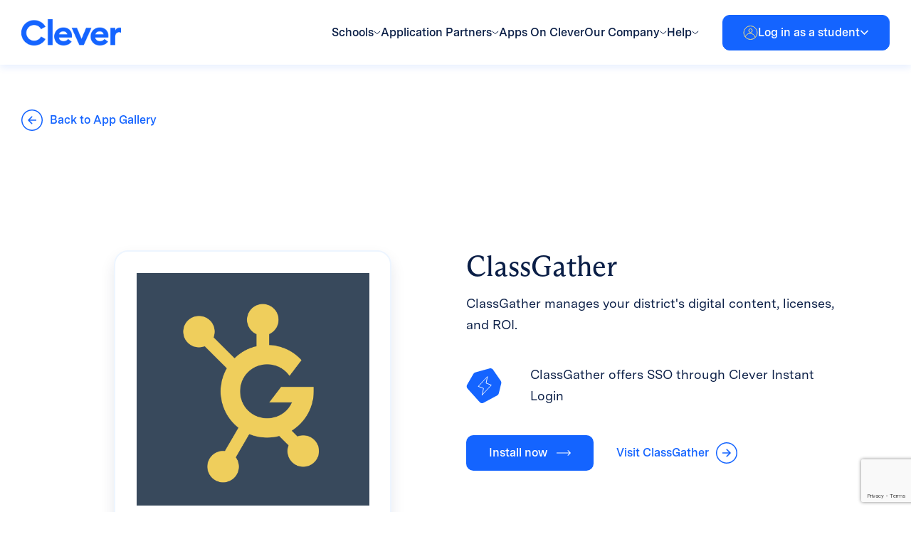

--- FILE ---
content_type: text/html; charset=UTF-8
request_url: https://www.clever.com/app-gallery/classgather
body_size: 16991
content:
<!DOCTYPE html>
<html lang="en-US">
<head>
    <meta charset="UTF-8">
    <meta name="apple-mobile-web-app-capable" content="yes"/>
    <meta name="viewport" content="width=device-width, initial-scale=1, maximum-scale=5.0">
    <meta name="format-detection" content="telephone=no"/>
    <title>App Gallery &#8211; Clever</title>
<meta name='robots' content='max-image-preview:large' />
	<style>img:is([sizes="auto" i], [sizes^="auto," i]) { contain-intrinsic-size: 3000px 1500px }</style>
	<link rel='dns-prefetch' href='//cdn.jsdelivr.net' />
<link rel='dns-prefetch' href='//www.google.com' />
<link rel='dns-prefetch' href='//fonts.googleapis.com' />
<link rel="alternate" type="application/rss+xml" title="Clever &raquo; Feed" href="https://www.clever.com/feed" />
<link rel="alternate" type="application/rss+xml" title="Clever &raquo; Comments Feed" href="https://www.clever.com/comments/feed" />
<script type="text/javascript">
/* <![CDATA[ */
window._wpemojiSettings = {"baseUrl":"https:\/\/s.w.org\/images\/core\/emoji\/16.0.1\/72x72\/","ext":".png","svgUrl":"https:\/\/s.w.org\/images\/core\/emoji\/16.0.1\/svg\/","svgExt":".svg","source":{"concatemoji":"https:\/\/www.clever.com\/wp-includes\/js\/wp-emoji-release.min.js?ver=6.8.3"}};
/*! This file is auto-generated */
!function(s,n){var o,i,e;function c(e){try{var t={supportTests:e,timestamp:(new Date).valueOf()};sessionStorage.setItem(o,JSON.stringify(t))}catch(e){}}function p(e,t,n){e.clearRect(0,0,e.canvas.width,e.canvas.height),e.fillText(t,0,0);var t=new Uint32Array(e.getImageData(0,0,e.canvas.width,e.canvas.height).data),a=(e.clearRect(0,0,e.canvas.width,e.canvas.height),e.fillText(n,0,0),new Uint32Array(e.getImageData(0,0,e.canvas.width,e.canvas.height).data));return t.every(function(e,t){return e===a[t]})}function u(e,t){e.clearRect(0,0,e.canvas.width,e.canvas.height),e.fillText(t,0,0);for(var n=e.getImageData(16,16,1,1),a=0;a<n.data.length;a++)if(0!==n.data[a])return!1;return!0}function f(e,t,n,a){switch(t){case"flag":return n(e,"\ud83c\udff3\ufe0f\u200d\u26a7\ufe0f","\ud83c\udff3\ufe0f\u200b\u26a7\ufe0f")?!1:!n(e,"\ud83c\udde8\ud83c\uddf6","\ud83c\udde8\u200b\ud83c\uddf6")&&!n(e,"\ud83c\udff4\udb40\udc67\udb40\udc62\udb40\udc65\udb40\udc6e\udb40\udc67\udb40\udc7f","\ud83c\udff4\u200b\udb40\udc67\u200b\udb40\udc62\u200b\udb40\udc65\u200b\udb40\udc6e\u200b\udb40\udc67\u200b\udb40\udc7f");case"emoji":return!a(e,"\ud83e\udedf")}return!1}function g(e,t,n,a){var r="undefined"!=typeof WorkerGlobalScope&&self instanceof WorkerGlobalScope?new OffscreenCanvas(300,150):s.createElement("canvas"),o=r.getContext("2d",{willReadFrequently:!0}),i=(o.textBaseline="top",o.font="600 32px Arial",{});return e.forEach(function(e){i[e]=t(o,e,n,a)}),i}function t(e){var t=s.createElement("script");t.src=e,t.defer=!0,s.head.appendChild(t)}"undefined"!=typeof Promise&&(o="wpEmojiSettingsSupports",i=["flag","emoji"],n.supports={everything:!0,everythingExceptFlag:!0},e=new Promise(function(e){s.addEventListener("DOMContentLoaded",e,{once:!0})}),new Promise(function(t){var n=function(){try{var e=JSON.parse(sessionStorage.getItem(o));if("object"==typeof e&&"number"==typeof e.timestamp&&(new Date).valueOf()<e.timestamp+604800&&"object"==typeof e.supportTests)return e.supportTests}catch(e){}return null}();if(!n){if("undefined"!=typeof Worker&&"undefined"!=typeof OffscreenCanvas&&"undefined"!=typeof URL&&URL.createObjectURL&&"undefined"!=typeof Blob)try{var e="postMessage("+g.toString()+"("+[JSON.stringify(i),f.toString(),p.toString(),u.toString()].join(",")+"));",a=new Blob([e],{type:"text/javascript"}),r=new Worker(URL.createObjectURL(a),{name:"wpTestEmojiSupports"});return void(r.onmessage=function(e){c(n=e.data),r.terminate(),t(n)})}catch(e){}c(n=g(i,f,p,u))}t(n)}).then(function(e){for(var t in e)n.supports[t]=e[t],n.supports.everything=n.supports.everything&&n.supports[t],"flag"!==t&&(n.supports.everythingExceptFlag=n.supports.everythingExceptFlag&&n.supports[t]);n.supports.everythingExceptFlag=n.supports.everythingExceptFlag&&!n.supports.flag,n.DOMReady=!1,n.readyCallback=function(){n.DOMReady=!0}}).then(function(){return e}).then(function(){var e;n.supports.everything||(n.readyCallback(),(e=n.source||{}).concatemoji?t(e.concatemoji):e.wpemoji&&e.twemoji&&(t(e.twemoji),t(e.wpemoji)))}))}((window,document),window._wpemojiSettings);
/* ]]> */
</script>
<style id='wp-emoji-styles-inline-css' type='text/css'>

	img.wp-smiley, img.emoji {
		display: inline !important;
		border: none !important;
		box-shadow: none !important;
		height: 1em !important;
		width: 1em !important;
		margin: 0 0.07em !important;
		vertical-align: -0.1em !important;
		background: none !important;
		padding: 0 !important;
	}
</style>
<link rel='stylesheet' id='wp-block-library-css' href='https://www.clever.com/wp-includes/css/dist/block-library/style.min.css?ver=6.8.3' type='text/css' media='all' />
<style id='classic-theme-styles-inline-css' type='text/css'>
/*! This file is auto-generated */
.wp-block-button__link{color:#fff;background-color:#32373c;border-radius:9999px;box-shadow:none;text-decoration:none;padding:calc(.667em + 2px) calc(1.333em + 2px);font-size:1.125em}.wp-block-file__button{background:#32373c;color:#fff;text-decoration:none}
</style>
<style id='global-styles-inline-css' type='text/css'>
:root{--wp--preset--aspect-ratio--square: 1;--wp--preset--aspect-ratio--4-3: 4/3;--wp--preset--aspect-ratio--3-4: 3/4;--wp--preset--aspect-ratio--3-2: 3/2;--wp--preset--aspect-ratio--2-3: 2/3;--wp--preset--aspect-ratio--16-9: 16/9;--wp--preset--aspect-ratio--9-16: 9/16;--wp--preset--color--black: #000000;--wp--preset--color--cyan-bluish-gray: #abb8c3;--wp--preset--color--white: #ffffff;--wp--preset--color--pale-pink: #f78da7;--wp--preset--color--vivid-red: #cf2e2e;--wp--preset--color--luminous-vivid-orange: #ff6900;--wp--preset--color--luminous-vivid-amber: #fcb900;--wp--preset--color--light-green-cyan: #7bdcb5;--wp--preset--color--vivid-green-cyan: #00d084;--wp--preset--color--pale-cyan-blue: #8ed1fc;--wp--preset--color--vivid-cyan-blue: #0693e3;--wp--preset--color--vivid-purple: #9b51e0;--wp--preset--gradient--vivid-cyan-blue-to-vivid-purple: linear-gradient(135deg,rgba(6,147,227,1) 0%,rgb(155,81,224) 100%);--wp--preset--gradient--light-green-cyan-to-vivid-green-cyan: linear-gradient(135deg,rgb(122,220,180) 0%,rgb(0,208,130) 100%);--wp--preset--gradient--luminous-vivid-amber-to-luminous-vivid-orange: linear-gradient(135deg,rgba(252,185,0,1) 0%,rgba(255,105,0,1) 100%);--wp--preset--gradient--luminous-vivid-orange-to-vivid-red: linear-gradient(135deg,rgba(255,105,0,1) 0%,rgb(207,46,46) 100%);--wp--preset--gradient--very-light-gray-to-cyan-bluish-gray: linear-gradient(135deg,rgb(238,238,238) 0%,rgb(169,184,195) 100%);--wp--preset--gradient--cool-to-warm-spectrum: linear-gradient(135deg,rgb(74,234,220) 0%,rgb(151,120,209) 20%,rgb(207,42,186) 40%,rgb(238,44,130) 60%,rgb(251,105,98) 80%,rgb(254,248,76) 100%);--wp--preset--gradient--blush-light-purple: linear-gradient(135deg,rgb(255,206,236) 0%,rgb(152,150,240) 100%);--wp--preset--gradient--blush-bordeaux: linear-gradient(135deg,rgb(254,205,165) 0%,rgb(254,45,45) 50%,rgb(107,0,62) 100%);--wp--preset--gradient--luminous-dusk: linear-gradient(135deg,rgb(255,203,112) 0%,rgb(199,81,192) 50%,rgb(65,88,208) 100%);--wp--preset--gradient--pale-ocean: linear-gradient(135deg,rgb(255,245,203) 0%,rgb(182,227,212) 50%,rgb(51,167,181) 100%);--wp--preset--gradient--electric-grass: linear-gradient(135deg,rgb(202,248,128) 0%,rgb(113,206,126) 100%);--wp--preset--gradient--midnight: linear-gradient(135deg,rgb(2,3,129) 0%,rgb(40,116,252) 100%);--wp--preset--font-size--small: 13px;--wp--preset--font-size--medium: 20px;--wp--preset--font-size--large: 36px;--wp--preset--font-size--x-large: 42px;--wp--preset--spacing--20: 0.44rem;--wp--preset--spacing--30: 0.67rem;--wp--preset--spacing--40: 1rem;--wp--preset--spacing--50: 1.5rem;--wp--preset--spacing--60: 2.25rem;--wp--preset--spacing--70: 3.38rem;--wp--preset--spacing--80: 5.06rem;--wp--preset--shadow--natural: 6px 6px 9px rgba(0, 0, 0, 0.2);--wp--preset--shadow--deep: 12px 12px 50px rgba(0, 0, 0, 0.4);--wp--preset--shadow--sharp: 6px 6px 0px rgba(0, 0, 0, 0.2);--wp--preset--shadow--outlined: 6px 6px 0px -3px rgba(255, 255, 255, 1), 6px 6px rgba(0, 0, 0, 1);--wp--preset--shadow--crisp: 6px 6px 0px rgba(0, 0, 0, 1);}:where(.is-layout-flex){gap: 0.5em;}:where(.is-layout-grid){gap: 0.5em;}body .is-layout-flex{display: flex;}.is-layout-flex{flex-wrap: wrap;align-items: center;}.is-layout-flex > :is(*, div){margin: 0;}body .is-layout-grid{display: grid;}.is-layout-grid > :is(*, div){margin: 0;}:where(.wp-block-columns.is-layout-flex){gap: 2em;}:where(.wp-block-columns.is-layout-grid){gap: 2em;}:where(.wp-block-post-template.is-layout-flex){gap: 1.25em;}:where(.wp-block-post-template.is-layout-grid){gap: 1.25em;}.has-black-color{color: var(--wp--preset--color--black) !important;}.has-cyan-bluish-gray-color{color: var(--wp--preset--color--cyan-bluish-gray) !important;}.has-white-color{color: var(--wp--preset--color--white) !important;}.has-pale-pink-color{color: var(--wp--preset--color--pale-pink) !important;}.has-vivid-red-color{color: var(--wp--preset--color--vivid-red) !important;}.has-luminous-vivid-orange-color{color: var(--wp--preset--color--luminous-vivid-orange) !important;}.has-luminous-vivid-amber-color{color: var(--wp--preset--color--luminous-vivid-amber) !important;}.has-light-green-cyan-color{color: var(--wp--preset--color--light-green-cyan) !important;}.has-vivid-green-cyan-color{color: var(--wp--preset--color--vivid-green-cyan) !important;}.has-pale-cyan-blue-color{color: var(--wp--preset--color--pale-cyan-blue) !important;}.has-vivid-cyan-blue-color{color: var(--wp--preset--color--vivid-cyan-blue) !important;}.has-vivid-purple-color{color: var(--wp--preset--color--vivid-purple) !important;}.has-black-background-color{background-color: var(--wp--preset--color--black) !important;}.has-cyan-bluish-gray-background-color{background-color: var(--wp--preset--color--cyan-bluish-gray) !important;}.has-white-background-color{background-color: var(--wp--preset--color--white) !important;}.has-pale-pink-background-color{background-color: var(--wp--preset--color--pale-pink) !important;}.has-vivid-red-background-color{background-color: var(--wp--preset--color--vivid-red) !important;}.has-luminous-vivid-orange-background-color{background-color: var(--wp--preset--color--luminous-vivid-orange) !important;}.has-luminous-vivid-amber-background-color{background-color: var(--wp--preset--color--luminous-vivid-amber) !important;}.has-light-green-cyan-background-color{background-color: var(--wp--preset--color--light-green-cyan) !important;}.has-vivid-green-cyan-background-color{background-color: var(--wp--preset--color--vivid-green-cyan) !important;}.has-pale-cyan-blue-background-color{background-color: var(--wp--preset--color--pale-cyan-blue) !important;}.has-vivid-cyan-blue-background-color{background-color: var(--wp--preset--color--vivid-cyan-blue) !important;}.has-vivid-purple-background-color{background-color: var(--wp--preset--color--vivid-purple) !important;}.has-black-border-color{border-color: var(--wp--preset--color--black) !important;}.has-cyan-bluish-gray-border-color{border-color: var(--wp--preset--color--cyan-bluish-gray) !important;}.has-white-border-color{border-color: var(--wp--preset--color--white) !important;}.has-pale-pink-border-color{border-color: var(--wp--preset--color--pale-pink) !important;}.has-vivid-red-border-color{border-color: var(--wp--preset--color--vivid-red) !important;}.has-luminous-vivid-orange-border-color{border-color: var(--wp--preset--color--luminous-vivid-orange) !important;}.has-luminous-vivid-amber-border-color{border-color: var(--wp--preset--color--luminous-vivid-amber) !important;}.has-light-green-cyan-border-color{border-color: var(--wp--preset--color--light-green-cyan) !important;}.has-vivid-green-cyan-border-color{border-color: var(--wp--preset--color--vivid-green-cyan) !important;}.has-pale-cyan-blue-border-color{border-color: var(--wp--preset--color--pale-cyan-blue) !important;}.has-vivid-cyan-blue-border-color{border-color: var(--wp--preset--color--vivid-cyan-blue) !important;}.has-vivid-purple-border-color{border-color: var(--wp--preset--color--vivid-purple) !important;}.has-vivid-cyan-blue-to-vivid-purple-gradient-background{background: var(--wp--preset--gradient--vivid-cyan-blue-to-vivid-purple) !important;}.has-light-green-cyan-to-vivid-green-cyan-gradient-background{background: var(--wp--preset--gradient--light-green-cyan-to-vivid-green-cyan) !important;}.has-luminous-vivid-amber-to-luminous-vivid-orange-gradient-background{background: var(--wp--preset--gradient--luminous-vivid-amber-to-luminous-vivid-orange) !important;}.has-luminous-vivid-orange-to-vivid-red-gradient-background{background: var(--wp--preset--gradient--luminous-vivid-orange-to-vivid-red) !important;}.has-very-light-gray-to-cyan-bluish-gray-gradient-background{background: var(--wp--preset--gradient--very-light-gray-to-cyan-bluish-gray) !important;}.has-cool-to-warm-spectrum-gradient-background{background: var(--wp--preset--gradient--cool-to-warm-spectrum) !important;}.has-blush-light-purple-gradient-background{background: var(--wp--preset--gradient--blush-light-purple) !important;}.has-blush-bordeaux-gradient-background{background: var(--wp--preset--gradient--blush-bordeaux) !important;}.has-luminous-dusk-gradient-background{background: var(--wp--preset--gradient--luminous-dusk) !important;}.has-pale-ocean-gradient-background{background: var(--wp--preset--gradient--pale-ocean) !important;}.has-electric-grass-gradient-background{background: var(--wp--preset--gradient--electric-grass) !important;}.has-midnight-gradient-background{background: var(--wp--preset--gradient--midnight) !important;}.has-small-font-size{font-size: var(--wp--preset--font-size--small) !important;}.has-medium-font-size{font-size: var(--wp--preset--font-size--medium) !important;}.has-large-font-size{font-size: var(--wp--preset--font-size--large) !important;}.has-x-large-font-size{font-size: var(--wp--preset--font-size--x-large) !important;}
:where(.wp-block-post-template.is-layout-flex){gap: 1.25em;}:where(.wp-block-post-template.is-layout-grid){gap: 1.25em;}
:where(.wp-block-columns.is-layout-flex){gap: 2em;}:where(.wp-block-columns.is-layout-grid){gap: 2em;}
:root :where(.wp-block-pullquote){font-size: 1.5em;line-height: 1.6;}
</style>
<link rel='stylesheet' id='bsk-pdf-manager-pro-css-css' href='https://www.clever.com/wp-content/plugins/bsk-pdf-manager-pro/css/bsk-pdf-manager-pro.css?ver=1747799334' type='text/css' media='all' />
<link rel='stylesheet' id='montserrat-fonts-css' href='//fonts.googleapis.com/css2?family=Montserrat%3Aital%2Cwght%400%2C400%3B0%2C500%3B0%2C600%3B0%2C700%3B1%2C300&#038;display=swap&#038;ver=6.8.3' type='text/css' media='all' />
<link rel='stylesheet' id='mulish-fonts-css' href='//fonts.googleapis.com/css2?family=Mulish%3Awght%40400%3B500%3B600%3B700%3B800&#038;display=swap&#038;ver=6.8.3' type='text/css' media='all' />
<link rel='stylesheet' id='select2-css' href='//cdn.jsdelivr.net/npm/select2@4.1.0-rc.0/dist/css/select2.min.css?ver=6.8.3' type='text/css' media='all' />
<link rel='stylesheet' id='fancybox-css-css' href='https://www.clever.com/wp-content/themes/clever/assets/fancybox/jquery.fancybox.min.css?ver=6.8.3' type='text/css' media='all' />
<link rel='stylesheet' id='clever-style-css' href='https://www.clever.com/wp-content/themes/clever/assets/css/style.css?ver=6.8.3' type='text/css' media='all' />
<link rel='stylesheet' id='video-conferencing-with-zoom-api-css' href='https://www.clever.com/wp-content/plugins/video-conferencing-with-zoom-api/assets/public/css/style.min.css?ver=4.6.4' type='text/css' media='all' />
<script type="text/javascript" src="https://www.clever.com/wp-includes/js/jquery/jquery.min.js?ver=3.7.1" id="jquery-core-js"></script>
<script type="text/javascript" src="https://www.clever.com/wp-includes/js/jquery/jquery-migrate.min.js?ver=3.4.1" id="jquery-migrate-js"></script>
<script type="text/javascript" id="bsk-pdf-manager-pro-js-extra">
/* <![CDATA[ */
var bsk_pdf_pro = {"ajaxurl":"https:\/\/www.clever.com\/wp-admin\/admin-ajax.php"};
/* ]]> */
</script>
<script type="text/javascript" src="https://www.clever.com/wp-content/plugins/bsk-pdf-manager-pro/js/bsk_pdf_manager_pro.js?ver=1747799336" id="bsk-pdf-manager-pro-js"></script>
<link rel="https://api.w.org/" href="https://www.clever.com/wp-json/" /><link rel="alternate" title="JSON" type="application/json" href="https://www.clever.com/wp-json/wp/v2/pages/1352" /><link rel="EditURI" type="application/rsd+xml" title="RSD" href="https://www.clever.com/xmlrpc.php?rsd" />
<link rel="canonical" href="https://www.clever.com/app-gallery/classgather" />
<link rel='shortlink' href='https://www.clever.com/?p=1352' />
<link rel="alternate" title="oEmbed (JSON)" type="application/json+oembed" href="https://www.clever.com/wp-json/oembed/1.0/embed?url=https%3A%2F%2Fwww.clever.com%2Fapp-gallery" />
<link rel="alternate" title="oEmbed (XML)" type="text/xml+oembed" href="https://www.clever.com/wp-json/oembed/1.0/embed?url=https%3A%2F%2Fwww.clever.com%2Fapp-gallery&#038;format=xml" />
<meta name="cdp-version" content="1.5.0" /><link rel="icon" href="https://www.clever.com/wp-content/uploads/2023/06/cropped-Favicon-512px-32x32.png" sizes="32x32" />
<link rel="icon" href="https://www.clever.com/wp-content/uploads/2023/06/cropped-Favicon-512px-192x192.png" sizes="192x192" />
<link rel="apple-touch-icon" href="https://www.clever.com/wp-content/uploads/2023/06/cropped-Favicon-512px-180x180.png" />
<meta name="msapplication-TileImage" content="https://www.clever.com/wp-content/uploads/2023/06/cropped-Favicon-512px-270x270.png" />
    <!-- Google Tag Manager -->
    <script>(function(w,d,s,l,i){w[l]=w[l]||[];w[l].push({'gtm.start':
    new Date().getTime(),event:'gtm.js'});var f=d.getElementsByTagName(s)[0],
    j=d.createElement(s),dl=l!='dataLayer'?'&l='+l:'';j.async=true;j.src=
    'https://www.googletagmanager.com/gtm.js?id='+i+dl;f.parentNode.insertBefore(j,f);
    })(window,document,'script','dataLayer','GTM-NXZFLLD');</script>
    <!-- End Google Tag Manager -->
</head>
<body class="wp-singular page-template page-template-page-templates page-template-app-gallery page-template-page-templatesapp-gallery-php page page-id-1352 wp-theme-clever">
<!-- Google Tag Manager (noscript) -->
<noscript><iframe src=“https://www.googletagmanager.com/ns.html?id=GTM-NXZFLLD”
height="0" width=“0” style=“display:none;visibility:hidden”></iframe></noscript>
<!-- End Google Tag Manager (noscript) -->

<a class="cle-btn cle-btn_primary cle-skip-to-link" href="#cle-main">
    Skip to Main Content    <span class="icon">
    <svg width="29" height="12" viewBox="0 0 29 12" fill="none" xmlns="http://www.w3.org/2000/svg">
        <path d="M28.5303 6.53033C28.8232 6.23743 28.8232 5.76256 28.5303 5.46967L23.7574 0.696697C23.4645 0.403804 22.9896 0.403804 22.6967 0.696697C22.4038 0.989591 22.4038 1.46446 22.6967 1.75736L26.9393 6L22.6967 10.2426C22.4038 10.5355 22.4038 11.0104 22.6967 11.3033C22.9896 11.5962 23.4645 11.5962 23.7574 11.3033L28.5303 6.53033ZM6.55671e-08 6.75L28 6.75L28 5.25L-6.55671e-08 5.25L6.55671e-08 6.75Z" fill="white"/>
    </svg>
</span></a>

<header class="cle-header">
    <div class="cle-header__container">
        <div class="cle-header__col">
            <button class="cle-header__open-menu js-open-menu" aria-label="Open Menu Trigger"><span></span></button>

            <a href="https://www.clever.com/"
               class="cle-header__logo"
               aria-label="Clever logo"
            >
                <img src="https://www.clever.com/wp-content/themes/clever/assets/img/logo.png" alt="Clever logo">
            </a>
        </div>

        <div class="cle-header__col">
            <ul id="menu-header-menu" class="cle-header__menu"><li id="menu-item-7" class="menu-item menu-item-type-custom menu-item-object-custom menu-item-has-children menu-item-7 menu-item_mega-menu"><a href="#"><span>Schools</span><svg width="10" height="6" viewBox="0 0 10 6" fill="none" xmlns="http://www.w3.org/2000/svg"><path d="M0.499901 1.00005L4.83003 4.5L9.16016 1.00005" stroke="#0A1E46"/></svg></a>
<ul class="sub-menu">
	<li id="menu-item-2050" class="menu-item menu-item-type-post_type menu-item-object-page menu-item-has-children menu-item-2050 menu-item_columns-3"><div class="menu-item-two-level"><a href="https://www.clever.com/schools">Schools overview</a></div>
	<ul class="sub-menu">
		<li id="menu-item-2047" class="menu-item menu-item-type-post_type menu-item-object-page menu-item-has-children menu-item-2047"><a href="https://www.clever.com/solutions/data-and-access"><img width="48" height="64" src="https://www.clever.com/wp-content/uploads/2023/06/Layer_1-3-1.png" class="attachment-thumbnail size-thumbnail" alt="" decoding="async" /><span>Data &#038; Access</span><div class="menu-item-free">Free</div></a>
		<ul class="sub-menu">
			<li id="menu-item-2085" class="menu-item menu-item-type-post_type menu-item-object-page menu-item-2085"><a href="https://www.clever.com/products/rostering">Secure Sync Rostering</a></li>
			<li id="menu-item-2095" class="menu-item menu-item-type-post_type menu-item-object-page menu-item-2095"><a href="https://www.clever.com/products/sso">Single sign-on</a></li>
			<li id="menu-item-2187" class="menu-item menu-item-type-post_type menu-item-object-page menu-item-2187"><a href="https://www.clever.com/products/badges">Clever Badges</a></li>
		</ul>
</li>
		<li id="menu-item-2048" class="menu-item menu-item-type-post_type menu-item-object-page menu-item-has-children menu-item-2048"><a href="https://www.clever.com/solutions/identity-and-security"><img width="100" height="123" src="https://www.clever.com/wp-content/uploads/2023/06/Group-2.png" class="attachment-thumbnail size-thumbnail" alt="" decoding="async" /><span>Identity &#038; Security</span></a>
		<ul class="sub-menu">
			<li id="menu-item-2049" class="menu-item menu-item-type-post_type menu-item-object-page menu-item-2049"><a href="https://www.clever.com/products/clever-idm">Identity Management</a></li>
			<li id="menu-item-2046" class="menu-item menu-item-type-post_type menu-item-object-page menu-item-2046 menu-item_default"><a href="https://www.clever.com/products/clever-mfa">Multi-Factor Authentication</a></li>
		</ul>
</li>
		<li id="menu-item-2052" class="menu-item menu-item-type-post_type menu-item-object-page menu-item-has-children menu-item-2052 menu-item_default"><a href="https://www.clever.com/clever-global"><img width="96" height="96" src="https://www.clever.com/wp-content/uploads/2023/06/globe-2.png" class="attachment-thumbnail size-thumbnail" alt="" decoding="async" /><span>Clever Global</span></a>
		<ul class="sub-menu">
			<li id="menu-item-10128" class="menu-item menu-item-type-post_type menu-item-object-page menu-item-10128"><a href="https://www.clever.com/canada">Canada</a></li>
			<li id="menu-item-10130" class="menu-item menu-item-type-post_type menu-item-object-page menu-item-10130"><a href="https://www.clever.com/clever-uk-ireland">The U.K. and Ireland</a></li>
			<li id="menu-item-10129" class="menu-item menu-item-type-post_type menu-item-object-page menu-item-10129"><a href="https://www.clever.com/australia-new-zealand">Australia and New Zealand</a></li>
			<li id="menu-item-8266" class="menu-item menu-item-type-post_type menu-item-object-page menu-item-8266"><a href="https://www.clever.com/global-partners">Global Partners</a></li>
		</ul>
</li>
		<li id="menu-item-2054" class="menu-item menu-item-type-post_type menu-item-object-page menu-item-has-children menu-item-2054 menu-item_default"><a href="https://www.clever.com/products/digital-classroom"><img width="96" height="92" src="https://www.clever.com/wp-content/uploads/2023/06/Layer_1-4-1.png" class="attachment-thumbnail size-thumbnail" alt="" decoding="async" /><span>Digital Classroom</span><div class="menu-item-free">Free</div></a>
		<ul class="sub-menu">
			<li id="menu-item-2217" class="menu-item menu-item-type-post_type menu-item-object-page menu-item-2217"><a href="https://www.clever.com/clever-portal">Classroom portal</a></li>
			<li id="menu-item-2210" class="menu-item menu-item-type-post_type menu-item-object-page menu-item-2210"><a href="https://www.clever.com/products/clever-analytics">Analytics</a></li>
		</ul>
</li>
		<li id="menu-item-1595" class="menu-item menu-item-type-custom menu-item-object-custom menu-item-has-children menu-item-1595"><a><img width="96" height="96" src="https://www.clever.com/wp-content/uploads/2023/06/support-service-1-1.png" class="attachment-thumbnail size-thumbnail" alt="" decoding="async" /><span>Services</span></a>
		<ul class="sub-menu">
			<li id="menu-item-2055" class="menu-item menu-item-type-post_type menu-item-object-page menu-item-2055 menu-item_default"><a href="https://www.clever.com/clever-training">Clever Training</a></li>
			<li id="menu-item-2053" class="menu-item menu-item-type-post_type menu-item-object-page menu-item-2053 menu-item_default"><a href="https://www.clever.com/consulting-services">Consulting Services</a></li>
			<li id="menu-item-2051" class="menu-item menu-item-type-post_type menu-item-object-page menu-item-2051 menu-item_default"><a href="https://www.clever.com/24-7-premium-support">Premium support</a></li>
		</ul>
</li>
	</ul>
</li>
	<li id="menu-item-1605" class="menu-item menu-item-type-custom menu-item-object-custom menu-item-has-children menu-item-1605 menu-item_dedicated"><div class="menu-item-two-level"><a href="#">Other Resources</a></div>
	<ul class="sub-menu">
		<li id="menu-item-5253" class="menu-item menu-item-type-post_type menu-item-object-page menu-item-5253"><a href="https://www.clever.com/pricing"><img width="150" height="150" src="https://www.clever.com/wp-content/uploads/2023/07/image-20-150x150.png" class="attachment-thumbnail size-thumbnail" alt="" decoding="async" srcset="https://www.clever.com/wp-content/uploads/2023/07/image-20-150x150.png 150w, https://www.clever.com/wp-content/uploads/2023/07/image-20-300x300.png 300w, https://www.clever.com/wp-content/uploads/2023/07/image-20.png 400w" sizes="(max-width: 150px) 100vw, 150px" /><span>Pricing</span></a></li>
		<li id="menu-item-2409" class="menu-item menu-item-type-post_type menu-item-object-page menu-item-2409"><a href="https://www.clever.com/district-signup"><img width="64" height="96" src="https://www.clever.com/wp-content/uploads/2023/06/Isolation_Mode-4.png" class="attachment-thumbnail size-thumbnail" alt="" decoding="async" /><span>Get started with Clever</span></a></li>
		<li id="menu-item-2063" class="menu-item menu-item-type-post_type menu-item-object-page menu-item-2063"><a href="https://www.clever.com/solutions/interoperability"><img width="120" height="120" src="https://www.clever.com/wp-content/uploads/2023/06/Frame-427320377-5.png" class="attachment-thumbnail size-thumbnail" alt="" decoding="async" /><span>Interoperability</span></a></li>
		<li id="menu-item-1608" class="menu-item menu-item-type-custom menu-item-object-custom menu-item-has-children menu-item-1608"><a href="#"><img width="120" height="120" src="https://www.clever.com/wp-content/uploads/2023/06/Frame-427320377-6.png" class="attachment-thumbnail size-thumbnail" alt="" decoding="async" /><span>Resource hubs</span></a>
		<ul class="sub-menu">
			<li id="menu-item-4933" class="menu-item menu-item-type-post_type menu-item-object-page menu-item-4933"><a href="https://www.clever.com/resource-hub/district-admins">District admin</a></li>
			<li id="menu-item-2067" class="menu-item menu-item-type-post_type menu-item-object-page menu-item-2067"><a href="https://www.clever.com/teachers-solutions">Teachers Solutions</a></li>
			<li id="menu-item-4934" class="menu-item menu-item-type-post_type menu-item-object-page menu-item-4934"><a href="https://www.clever.com/learning-at-home/tech-coaches">School tech leads</a></li>
			<li id="menu-item-2062" class="menu-item menu-item-type-post_type menu-item-object-page menu-item-2062"><a href="https://www.clever.com/google-classroom">Google + Clever</a></li>
			<li id="menu-item-8654" class="menu-item menu-item-type-post_type menu-item-object-page menu-item-8654"><a href="https://www.clever.com/clever-hmh">HMH + Clever</a></li>
			<li id="menu-item-8655" class="menu-item menu-item-type-post_type menu-item-object-page menu-item-8655"><a href="https://www.clever.com/mcgraw-hill">McGraw Hill + Clever</a></li>
			<li id="menu-item-10595" class="menu-item menu-item-type-post_type menu-item-object-page menu-item-10595"><a href="https://www.clever.com/prodigy">Prodigy + Clever</a></li>
		</ul>
</li>
		<li id="menu-item-11530" class="menu-item menu-item-type-custom menu-item-object-custom menu-item-11530"><a href="https://www.clever.com/fcc-cybersecurity-pilot"><img width="100" height="123" src="https://www.clever.com/wp-content/uploads/2023/06/Group-2.png" class="attachment-thumbnail size-thumbnail" alt="" decoding="async" /><span>Cybersecurity Pilot Resources</span></a></li>
	</ul>
</li>
</ul>
</li>
<li id="menu-item-8" class="menu-item menu-item-type-custom menu-item-object-custom menu-item-has-children menu-item-8 menu-item_mega-menu"><a href="#"><span>Application Partners</span><svg width="10" height="6" viewBox="0 0 10 6" fill="none" xmlns="http://www.w3.org/2000/svg"><path d="M0.499901 1.00005L4.83003 4.5L9.16016 1.00005" stroke="#0A1E46"/></svg></a>
<ul class="sub-menu">
	<li id="menu-item-12677" class="menu-item menu-item-type-post_type menu-item-object-page menu-item-has-children menu-item-12677 menu-item_no"><div class="menu-item-two-level"><a href="https://www.clever.com/partners">Clever Complete for Application Partners</a></div>
	<ul class="sub-menu">
		<li id="menu-item-2127" class="menu-item menu-item-type-post_type menu-item-object-page menu-item-2127 menu-item_no"><a href="https://www.clever.com/rostering-for-partners"><span class="menu-spacer"></span><span>Secure Sync Rostering</span></a></li>
		<li id="menu-item-8531" class="menu-item menu-item-type-post_type menu-item-object-page menu-item-8531 menu-item_no"><a href="https://www.clever.com/clever-lms-connect"><span class="menu-spacer"></span><span>Clever LMS Connect</span></a></li>
		<li id="menu-item-2149" class="menu-item menu-item-type-post_type menu-item-object-page menu-item-2149 menu-item_no"><a href="https://www.clever.com/sso-partners"><span class="menu-spacer"></span><span>Single sign-on</span></a></li>
		<li id="menu-item-2164" class="menu-item menu-item-type-post_type menu-item-object-page menu-item-2164 menu-item_no"><a href="https://www.clever.com/partner-library"><span class="menu-spacer"></span><span>Clever Library</span></a></li>
	</ul>
</li>
	<li id="menu-item-13005" class="menu-item menu-item-type-post_type menu-item-object-page menu-item-13005 menu-item_columns-2"><div class="menu-item-two-level"><a href="https://www.clever.com/partners-entering-education">Companies Entering Education</a></div></li>
	<li id="menu-item-1618" class="menu-item menu-item-type-custom menu-item-object-custom menu-item-has-children menu-item-1618 menu-item_dedicated"><div class="menu-item-two-level"><a href="#">Getting Started</a></div>
	<ul class="sub-menu">
		<li id="menu-item-2066" class="menu-item menu-item-type-post_type menu-item-object-page menu-item-2066"><a href="https://www.clever.com/developer-signup"><img width="120" height="120" src="https://www.clever.com/wp-content/uploads/2023/06/Frame-427320377-7.png" class="attachment-thumbnail size-thumbnail" alt="" decoding="async" /><span>Sign Up – For Partners</span></a></li>
		<li id="menu-item-12716" class="menu-item menu-item-type-post_type menu-item-object-page menu-item-12716"><a href="https://www.clever.com/pricing"><img width="150" height="150" src="https://www.clever.com/wp-content/uploads/2023/07/image-21-150x150.png" class="attachment-thumbnail size-thumbnail" alt="" decoding="async" srcset="https://www.clever.com/wp-content/uploads/2023/07/image-21-150x150.png 150w, https://www.clever.com/wp-content/uploads/2023/07/image-21-300x300.png 300w, https://www.clever.com/wp-content/uploads/2023/07/image-21.png 400w" sizes="(max-width: 150px) 100vw, 150px" /><span>Pricing</span></a></li>
		<li id="menu-item-12718" class="menu-item menu-item-type-custom menu-item-object-custom menu-item-12718"><a href="https://dev.clever.com/"><img width="48" height="64" src="https://www.clever.com/wp-content/uploads/2023/06/Layer_1-3-1.png" class="attachment-thumbnail size-thumbnail" alt="" decoding="async" /><span>Developer Docs</span></a></li>
		<li id="menu-item-1620" class="menu-item menu-item-type-custom menu-item-object-custom menu-item-1620"><a href="https://clever.com/appstore"><img width="55" height="96" src="https://www.clever.com/wp-content/uploads/2023/06/Layer_1-5-1.png" class="attachment-thumbnail size-thumbnail" alt="" decoding="async" /><span>App store</span></a></li>
		<li id="menu-item-1621" class="menu-item menu-item-type-custom menu-item-object-custom menu-item-has-children menu-item-1621"><a href="#"><img width="120" height="120" src="https://www.clever.com/wp-content/uploads/2023/06/Frame-427320377-6.png" class="attachment-thumbnail size-thumbnail" alt="" decoding="async" /><span>Resource hubs</span></a>
		<ul class="sub-menu">
			<li id="menu-item-11014" class="menu-item menu-item-type-post_type menu-item-object-page menu-item-11014"><a href="https://www.clever.com/next-clever-partners">NEXT@ Clever – Partners</a></li>
			<li id="menu-item-4935" class="menu-item menu-item-type-post_type menu-item-object-page menu-item-4935"><a href="https://www.clever.com/app-bts">Back to school resources</a></li>
		</ul>
</li>
	</ul>
</li>
</ul>
</li>
<li id="menu-item-2057" class="menu-item menu-item-type-post_type menu-item-object-page current-menu-item page_item page-item-1352 current_page_item menu-item-2057 menu-item_default"><a href="https://www.clever.com/app-gallery" aria-current="page"><span>Apps On Clever</span></a></li>
<li id="menu-item-10" class="menu-item menu-item-type-custom menu-item-object-custom menu-item-has-children menu-item-10 menu-item_default"><a href="#"><span>Our Company</span><svg width="10" height="6" viewBox="0 0 10 6" fill="none" xmlns="http://www.w3.org/2000/svg"><path d="M0.499901 1.00005L4.83003 4.5L9.16016 1.00005" stroke="#0A1E46"/></svg></a>
<ul class="sub-menu">
	<li id="menu-item-1630" class="menu-item menu-item-type-post_type menu-item-object-page menu-item-1630 menu-item_no"><div class="menu-item-two-level"><a href="https://www.clever.com/about">About Us</a></div></li>
	<li id="menu-item-5935" class="menu-item menu-item-type-post_type menu-item-object-page menu-item-5935 menu-item_no"><div class="menu-item-two-level"><a href="https://www.clever.com/trust">Trust comes first</a></div></li>
	<li id="menu-item-6130" class="menu-item menu-item-type-post_type menu-item-object-page menu-item-6130 menu-item_no"><div class="menu-item-two-level"><a href="https://www.clever.com/about/news">News</a></div></li>
	<li id="menu-item-1631" class="menu-item menu-item-type-post_type menu-item-object-page menu-item-1631 menu-item_no"><div class="menu-item-two-level"><a href="https://www.clever.com/about/careers">Careers</a></div></li>
	<li id="menu-item-1632" class="menu-item menu-item-type-post_type menu-item-object-page menu-item-1632 menu-item_no"><div class="menu-item-two-level"><a href="https://www.clever.com/about/inclusion">Inclusion at Clever</a></div></li>
</ul>
</li>
<li id="menu-item-1623" class="menu-item menu-item-type-custom menu-item-object-custom menu-item-has-children menu-item-1623 menu-item-left-space menu-item_mega-menu"><a target="_blank" rel="noopener" href="https://support.clever.com/s/?language=en_US"><span>Help</span><svg width="10" height="6" viewBox="0 0 10 6" fill="none" xmlns="http://www.w3.org/2000/svg"><path d="M0.499901 1.00005L4.83003 4.5L9.16016 1.00005" stroke="#0A1E46"/></svg></a>
<ul class="sub-menu">
	<li id="menu-item-1624" class="menu-item menu-item-type-custom menu-item-object-custom menu-item-has-children menu-item-1624 menu-item_columns-2"><div class="menu-item-two-level"><a href="#">Learn</a></div>
	<ul class="sub-menu">
		<li id="menu-item-1625" class="menu-item menu-item-type-custom menu-item-object-custom menu-item-1625"><a target="_blank" rel="noopener" class="is-description" href="https://support.clever.com/s/?language=en_US"><span class="menu-item-wrap"><img width="97" height="96" src="https://www.clever.com/wp-content/uploads/2023/06/faq-1-1.png" class="attachment-thumbnail size-thumbnail" alt="" decoding="async" /><span>Help center</span><div class="menu-item-free">Free</div></span><span class="menu-item-description is-icon">24/7 access to an in-depth knowledge base</span></a></li>
		<li id="menu-item-2065" class="menu-item menu-item-type-post_type menu-item-object-page menu-item-2065"><a class="is-description" href="https://www.clever.com/resource-library"><span class="menu-item-wrap"><img width="96" height="96" src="https://www.clever.com/wp-content/uploads/2023/06/library-1-1.png" class="attachment-thumbnail size-thumbnail" alt="" decoding="async" /><span>Resource Library</span></span><span class="menu-item-description is-icon">Explore case studies, reports and best practices</span></a></li>
		<li id="menu-item-2068" class="menu-item menu-item-type-post_type menu-item-object-page menu-item-2068"><a class="is-description" href="https://www.clever.com/academy"><span class="menu-item-wrap"><img width="73" height="60" src="https://www.clever.com/wp-content/uploads/2023/06/classroom-1-1-e1760365936364.png" class="attachment-thumbnail size-thumbnail" alt="" decoding="async" /><span>Clever Academy</span><div class="menu-item-free">Free</div></span><span class="menu-item-description is-icon">Free online training for educators</span></a></li>
		<li id="menu-item-1628" class="menu-item menu-item-type-custom menu-item-object-custom menu-item-1628"><a target="_blank" rel="noopener" class="is-description" href="https://support.clever.com/hc/s/release-notes"><span class="menu-item-wrap"><img width="100" height="96" src="https://www.clever.com/wp-content/uploads/2023/06/Layer_1-6-1.png" class="attachment-thumbnail size-thumbnail" alt="" decoding="async" /><span>Product releases</span></span><span class="menu-item-description is-icon">The latest product and feature updates and platform improvements</span></a></li>
	</ul>
</li>
	<li id="menu-item-1629" class="menu-item menu-item-type-custom menu-item-object-custom menu-item-has-children menu-item-1629 menu-item_popular-resources"><div class="menu-item-two-level"><a href="#">Popular Resources</a></div>
	<ul class="sub-menu">
		<li id="menu-item-5587" class="menu-item menu-item-type-post_type menu-item-object-page menu-item-5587"><a href="https://www.clever.com/blog"><img width="120" height="120" src="https://www.clever.com/wp-content/uploads/2023/06/Frame-427320377-6.png" class="attachment-thumbnail size-thumbnail" alt="" decoding="async" /><span>Clever Blog</span></a></li>
		<li id="menu-item-7827" class="menu-item menu-item-type-post_type menu-item-object-page menu-item-7827"><a href="https://www.clever.com/cybersecure-report"><img width="124" height="150" src="https://www.clever.com/wp-content/uploads/2023/05/icon-dark-2.svg" class="attachment-thumbnail size-thumbnail" alt="" decoding="async" /><span>Cybersecure Report</span></a></li>
		<li id="menu-item-7828" class="menu-item menu-item-type-post_type menu-item-object-page menu-item-7828"><a href="https://www.clever.com/classroom-future-report"><img width="150" height="133" src="https://www.clever.com/wp-content/uploads/2023/05/icon-dark-1.svg" class="attachment-thumbnail size-thumbnail" alt="" decoding="async" /><span>Classroom of the Future Report</span></a></li>
	</ul>
</li>
</ul>
</li>
</ul>
            <ul class="cle-header__login-menu" tabindex="0" aria-label="Toggle sub menu">
                <li>
                    <a class="cle-header__login" href="https://clever.com/login?student">
                        <svg width="21" height="20" viewBox="0 0 21 20" fill="none" xmlns="http://www.w3.org/2000/svg">
                            <circle cx="10.5" cy="10" r="9.5" stroke="#FFE478"/>
                            <circle cx="10.5" cy="7" r="2.5" stroke="#FFE478"/>
                            <path d="M3 15.8018C4.08346 12.9928 6.80901 11 10 11C13.4495 11 16.3551 13.3288 17.2304 16.5" stroke="#FFE478"/>
                        </svg>
                        <span class="cle-header__login-desktop">Log in as a student</span>
                        <span class="cle-header__login-mobile">Log in</span>
                        <svg class="cle-header__login-desktop-icon" width="13" height="8" viewBox="0 0 13 8" fill="none" xmlns="http://www.w3.org/2000/svg">
                            <path d="M1.5 1L6.5 6L11.5 1" stroke="white" stroke-width="1.5"/>
                        </svg>
                    </a>
                                            <ul class="sub-menu">
                                                            <div class="cle-header__login-menu__subtitle cle-header__login-mobile">
                                    Log in as a                                </div>
                                                                                                                            <li>        <a class="" href="https://clever.com/login?student" target="_self">
            Student        </a>
    </li>
                                                                                                                                <li>        <a class="" href="https://clever.com/login?teacher" target="_self">
            Teacher or Staff        </a>
    </li>
                                                                                                                                <li>        <a class="" href="https://schools.clever.com/" target="_self">
            District Admin        </a>
    </li>
                                                                                                                                <li>        <a class="" href="https://apps.clever.com/" target="_self">
            Application Partner        </a>
    </li>
                                                                                    </ul>
                                    </li>
            </ul>
        </div>
    </div>
</header>

<div class="cle-header-mobile">
    <div class="cle-header-mobile__container">
        <ul id="menu-header-menu-1" class="cle-header-mobile__menu"><li class="menu-item menu-item-type-custom menu-item-object-custom menu-item-has-children menu-item-7 menu-item_mega-menu"><div class="menu-item-wrap"><a href="#">Schools</a><button class="open-sub-menu"><svg width="30" height="30" viewBox="0 0 30 30" fill="none" xmlns="http://www.w3.org/2000/svg"><circle cx="15" cy="15" r="14.25" stroke="#1464FF" stroke-width="1.5"/><path d="M20.5303 15.5303C20.8232 15.2374 20.8232 14.7626 20.5303 14.4697L15.7574 9.6967C15.4645 9.40381 14.9896 9.40381 14.6967 9.6967C14.4038 9.98959 14.4038 10.4645 14.6967 10.7574L18.9393 15L14.6967 19.2426C14.4038 19.5355 14.4038 20.0104 14.6967 20.3033C14.9896 20.5962 15.4645 20.5962 15.7574 20.3033L20.5303 15.5303ZM9 15.75L20 15.75L20 14.25L9 14.25L9 15.75Z" fill="#1464FF"/></svg></button></div>
<ul class="sub-menu">
<button class="close-sub-menu"><svg width="30" height="30" viewBox="0 0 30 30" fill="none" xmlns="http://www.w3.org/2000/svg"><circle cx="15" cy="15" r="14.25" transform="rotate(-180 15 15)" fill="white" stroke="#1464FF" stroke-width="1.5"/><path d="M9.46967 14.4697C9.17678 14.7626 9.17678 15.2374 9.46967 15.5303L14.2426 20.3033C14.5355 20.5962 15.0104 20.5962 15.3033 20.3033C15.5962 20.0104 15.5962 19.5355 15.3033 19.2426L11.0607 15L15.3033 10.7574C15.5962 10.4645 15.5962 9.98959 15.3033 9.6967C15.0104 9.40381 14.5355 9.40381 14.2426 9.6967L9.46967 14.4697ZM21 14.25L10 14.25L10 15.75L21 15.75L21 14.25Z" fill="#1464FF"/></svg><span>Back to Menu</span></button>	<li class="menu-item menu-item-type-post_type menu-item-object-page menu-item-has-children menu-item-2050 menu-item_columns-3"><div class="menu-item-two-level"><a href="https://www.clever.com/schools"><span>Schools overview</span><svg width="30" height="30" viewBox="0 0 30 30" fill="none" xmlns="http://www.w3.org/2000/svg"><circle cx="15" cy="15" r="14.25" stroke="#1464FF" stroke-width="1.5"/><path d="M20.5303 15.5303C20.8232 15.2374 20.8232 14.7626 20.5303 14.4697L15.7574 9.6967C15.4645 9.40381 14.9896 9.40381 14.6967 9.6967C14.4038 9.98959 14.4038 10.4645 14.6967 10.7574L18.9393 15L14.6967 19.2426C14.4038 19.5355 14.4038 20.0104 14.6967 20.3033C14.9896 20.5962 15.4645 20.5962 15.7574 20.3033L20.5303 15.5303ZM9 15.75L20 15.75L20 14.25L9 14.25L9 15.75Z" fill="#1464FF"/></svg></a></div>
	<ul class="sub-menu">
		<li class="menu-item menu-item-type-post_type menu-item-object-page menu-item-has-children menu-item-2047 is-icon-menu-item"><a href="https://www.clever.com/solutions/data-and-access"><img width="48" height="64" src="https://www.clever.com/wp-content/uploads/2023/06/Layer_1-3-1.png" class="attachment-thumbnail size-thumbnail" alt="" decoding="async" /><span>Data &#038; Access</span><div class="menu-item-free">Free</div></a>
		<ul class="sub-menu">
			<li class="menu-item menu-item-type-post_type menu-item-object-page menu-item-2085"><a href="https://www.clever.com/products/rostering">Secure Sync Rostering</a></li>
			<li class="menu-item menu-item-type-post_type menu-item-object-page menu-item-2095"><a href="https://www.clever.com/products/sso">Single sign-on</a></li>
			<li class="menu-item menu-item-type-post_type menu-item-object-page menu-item-2187"><a href="https://www.clever.com/products/badges">Clever Badges</a></li>
		</ul>
</li>
		<li class="menu-item menu-item-type-post_type menu-item-object-page menu-item-has-children menu-item-2048 is-icon-menu-item"><a href="https://www.clever.com/solutions/identity-and-security"><img width="100" height="123" src="https://www.clever.com/wp-content/uploads/2023/06/Group-2.png" class="attachment-thumbnail size-thumbnail" alt="" decoding="async" /><span>Identity &#038; Security</span></a>
		<ul class="sub-menu">
			<li class="menu-item menu-item-type-post_type menu-item-object-page menu-item-2049"><a href="https://www.clever.com/products/clever-idm">Identity Management</a></li>
			<li class="menu-item menu-item-type-post_type menu-item-object-page menu-item-2046 menu-item_default"><a href="https://www.clever.com/products/clever-mfa">Multi-Factor Authentication</a></li>
		</ul>
</li>
		<li class="menu-item menu-item-type-post_type menu-item-object-page menu-item-has-children menu-item-2052 menu-item_default is-icon-menu-item"><a href="https://www.clever.com/clever-global"><img width="96" height="96" src="https://www.clever.com/wp-content/uploads/2023/06/globe-2.png" class="attachment-thumbnail size-thumbnail" alt="" decoding="async" /><span>Clever Global</span></a>
		<ul class="sub-menu">
			<li class="menu-item menu-item-type-post_type menu-item-object-page menu-item-10128"><a href="https://www.clever.com/canada">Canada</a></li>
			<li class="menu-item menu-item-type-post_type menu-item-object-page menu-item-10130"><a href="https://www.clever.com/clever-uk-ireland">The U.K. and Ireland</a></li>
			<li class="menu-item menu-item-type-post_type menu-item-object-page menu-item-10129"><a href="https://www.clever.com/australia-new-zealand">Australia and New Zealand</a></li>
			<li class="menu-item menu-item-type-post_type menu-item-object-page menu-item-8266"><a href="https://www.clever.com/global-partners">Global Partners</a></li>
		</ul>
</li>
		<li class="menu-item menu-item-type-post_type menu-item-object-page menu-item-has-children menu-item-2054 menu-item_default is-icon-menu-item"><a href="https://www.clever.com/products/digital-classroom"><img width="96" height="92" src="https://www.clever.com/wp-content/uploads/2023/06/Layer_1-4-1.png" class="attachment-thumbnail size-thumbnail" alt="" decoding="async" /><span>Digital Classroom</span><div class="menu-item-free">Free</div></a>
		<ul class="sub-menu">
			<li class="menu-item menu-item-type-post_type menu-item-object-page menu-item-2217"><a href="https://www.clever.com/clever-portal">Classroom portal</a></li>
			<li class="menu-item menu-item-type-post_type menu-item-object-page menu-item-2210"><a href="https://www.clever.com/products/clever-analytics">Analytics</a></li>
		</ul>
</li>
		<li class="menu-item menu-item-type-custom menu-item-object-custom menu-item-has-children menu-item-1595 is-icon-menu-item"><a><img width="96" height="96" src="https://www.clever.com/wp-content/uploads/2023/06/support-service-1-1.png" class="attachment-thumbnail size-thumbnail" alt="" decoding="async" /><span>Services</span></a>
		<ul class="sub-menu">
			<li class="menu-item menu-item-type-post_type menu-item-object-page menu-item-2055 menu-item_default"><a href="https://www.clever.com/clever-training">Clever Training</a></li>
			<li class="menu-item menu-item-type-post_type menu-item-object-page menu-item-2053 menu-item_default"><a href="https://www.clever.com/consulting-services">Consulting Services</a></li>
			<li class="menu-item menu-item-type-post_type menu-item-object-page menu-item-2051 menu-item_default"><a href="https://www.clever.com/24-7-premium-support">Premium support</a></li>
		</ul>
</li>
	</ul>
</li>
	<li class="menu-item menu-item-type-custom menu-item-object-custom menu-item-has-children menu-item-1605 menu-item_dedicated"><div class="menu-item-two-level"><a href="#"><span>Other Resources</span><svg width="30" height="30" viewBox="0 0 30 30" fill="none" xmlns="http://www.w3.org/2000/svg"><circle cx="15" cy="15" r="14.25" stroke="#1464FF" stroke-width="1.5"/><path d="M20.5303 15.5303C20.8232 15.2374 20.8232 14.7626 20.5303 14.4697L15.7574 9.6967C15.4645 9.40381 14.9896 9.40381 14.6967 9.6967C14.4038 9.98959 14.4038 10.4645 14.6967 10.7574L18.9393 15L14.6967 19.2426C14.4038 19.5355 14.4038 20.0104 14.6967 20.3033C14.9896 20.5962 15.4645 20.5962 15.7574 20.3033L20.5303 15.5303ZM9 15.75L20 15.75L20 14.25L9 14.25L9 15.75Z" fill="#1464FF"/></svg></a></div>
	<ul class="sub-menu">
		<li class="menu-item menu-item-type-post_type menu-item-object-page menu-item-5253 is-icon-menu-item"><a href="https://www.clever.com/pricing"><img width="150" height="150" src="https://www.clever.com/wp-content/uploads/2023/07/image-20-150x150.png" class="attachment-thumbnail size-thumbnail" alt="" decoding="async" srcset="https://www.clever.com/wp-content/uploads/2023/07/image-20-150x150.png 150w, https://www.clever.com/wp-content/uploads/2023/07/image-20-300x300.png 300w, https://www.clever.com/wp-content/uploads/2023/07/image-20.png 400w" sizes="(max-width: 150px) 100vw, 150px" /><span>Pricing</span></a></li>
		<li class="menu-item menu-item-type-post_type menu-item-object-page menu-item-2409 is-icon-menu-item"><a href="https://www.clever.com/district-signup"><img width="64" height="96" src="https://www.clever.com/wp-content/uploads/2023/06/Isolation_Mode-4.png" class="attachment-thumbnail size-thumbnail" alt="" decoding="async" /><span>Get started with Clever</span></a></li>
		<li class="menu-item menu-item-type-post_type menu-item-object-page menu-item-2063 is-icon-menu-item"><a href="https://www.clever.com/solutions/interoperability"><img width="120" height="120" src="https://www.clever.com/wp-content/uploads/2023/06/Frame-427320377-5.png" class="attachment-thumbnail size-thumbnail" alt="" decoding="async" /><span>Interoperability</span></a></li>
		<li class="menu-item menu-item-type-custom menu-item-object-custom menu-item-has-children menu-item-1608 is-icon-menu-item"><a href="#"><img width="120" height="120" src="https://www.clever.com/wp-content/uploads/2023/06/Frame-427320377-6.png" class="attachment-thumbnail size-thumbnail" alt="" decoding="async" /><span>Resource hubs</span></a>
		<ul class="sub-menu">
			<li class="menu-item menu-item-type-post_type menu-item-object-page menu-item-4933"><a href="https://www.clever.com/resource-hub/district-admins">District admin</a></li>
			<li class="menu-item menu-item-type-post_type menu-item-object-page menu-item-2067"><a href="https://www.clever.com/teachers-solutions">Teachers Solutions</a></li>
			<li class="menu-item menu-item-type-post_type menu-item-object-page menu-item-4934"><a href="https://www.clever.com/learning-at-home/tech-coaches">School tech leads</a></li>
			<li class="menu-item menu-item-type-post_type menu-item-object-page menu-item-2062"><a href="https://www.clever.com/google-classroom">Google + Clever</a></li>
			<li class="menu-item menu-item-type-post_type menu-item-object-page menu-item-8654"><a href="https://www.clever.com/clever-hmh">HMH + Clever</a></li>
			<li class="menu-item menu-item-type-post_type menu-item-object-page menu-item-8655"><a href="https://www.clever.com/mcgraw-hill">McGraw Hill + Clever</a></li>
			<li class="menu-item menu-item-type-post_type menu-item-object-page menu-item-10595"><a href="https://www.clever.com/prodigy">Prodigy + Clever</a></li>
		</ul>
</li>
		<li class="menu-item menu-item-type-custom menu-item-object-custom menu-item-11530 is-icon-menu-item"><a href="https://www.clever.com/fcc-cybersecurity-pilot"><img width="100" height="123" src="https://www.clever.com/wp-content/uploads/2023/06/Group-2.png" class="attachment-thumbnail size-thumbnail" alt="" decoding="async" /><span>Cybersecurity Pilot Resources</span></a></li>
	</ul>
</li>
</ul>
</li>
<li class="menu-item menu-item-type-custom menu-item-object-custom menu-item-has-children menu-item-8 menu-item_mega-menu"><div class="menu-item-wrap"><a href="#">Application Partners</a><button class="open-sub-menu"><svg width="30" height="30" viewBox="0 0 30 30" fill="none" xmlns="http://www.w3.org/2000/svg"><circle cx="15" cy="15" r="14.25" stroke="#1464FF" stroke-width="1.5"/><path d="M20.5303 15.5303C20.8232 15.2374 20.8232 14.7626 20.5303 14.4697L15.7574 9.6967C15.4645 9.40381 14.9896 9.40381 14.6967 9.6967C14.4038 9.98959 14.4038 10.4645 14.6967 10.7574L18.9393 15L14.6967 19.2426C14.4038 19.5355 14.4038 20.0104 14.6967 20.3033C14.9896 20.5962 15.4645 20.5962 15.7574 20.3033L20.5303 15.5303ZM9 15.75L20 15.75L20 14.25L9 14.25L9 15.75Z" fill="#1464FF"/></svg></button></div>
<ul class="sub-menu">
<button class="close-sub-menu"><svg width="30" height="30" viewBox="0 0 30 30" fill="none" xmlns="http://www.w3.org/2000/svg"><circle cx="15" cy="15" r="14.25" transform="rotate(-180 15 15)" fill="white" stroke="#1464FF" stroke-width="1.5"/><path d="M9.46967 14.4697C9.17678 14.7626 9.17678 15.2374 9.46967 15.5303L14.2426 20.3033C14.5355 20.5962 15.0104 20.5962 15.3033 20.3033C15.5962 20.0104 15.5962 19.5355 15.3033 19.2426L11.0607 15L15.3033 10.7574C15.5962 10.4645 15.5962 9.98959 15.3033 9.6967C15.0104 9.40381 14.5355 9.40381 14.2426 9.6967L9.46967 14.4697ZM21 14.25L10 14.25L10 15.75L21 15.75L21 14.25Z" fill="#1464FF"/></svg><span>Back to Menu</span></button>	<li class="menu-item menu-item-type-post_type menu-item-object-page menu-item-has-children menu-item-12677 menu-item_no"><div class="menu-item-two-level"><a href="https://www.clever.com/partners"><span>Clever Complete for Application Partners</span><svg width="30" height="30" viewBox="0 0 30 30" fill="none" xmlns="http://www.w3.org/2000/svg"><circle cx="15" cy="15" r="14.25" stroke="#1464FF" stroke-width="1.5"/><path d="M20.5303 15.5303C20.8232 15.2374 20.8232 14.7626 20.5303 14.4697L15.7574 9.6967C15.4645 9.40381 14.9896 9.40381 14.6967 9.6967C14.4038 9.98959 14.4038 10.4645 14.6967 10.7574L18.9393 15L14.6967 19.2426C14.4038 19.5355 14.4038 20.0104 14.6967 20.3033C14.9896 20.5962 15.4645 20.5962 15.7574 20.3033L20.5303 15.5303ZM9 15.75L20 15.75L20 14.25L9 14.25L9 15.75Z" fill="#1464FF"/></svg></a></div>
	<ul class="sub-menu">
		<li class="menu-item menu-item-type-post_type menu-item-object-page menu-item-2127 menu-item_no"><a href="https://www.clever.com/rostering-for-partners"><span>Secure Sync Rostering</span></a></li>
		<li class="menu-item menu-item-type-post_type menu-item-object-page menu-item-8531 menu-item_no"><a href="https://www.clever.com/clever-lms-connect"><span>Clever LMS Connect</span></a></li>
		<li class="menu-item menu-item-type-post_type menu-item-object-page menu-item-2149 menu-item_no"><a href="https://www.clever.com/sso-partners"><span>Single sign-on</span></a></li>
		<li class="menu-item menu-item-type-post_type menu-item-object-page menu-item-2164 menu-item_no"><a href="https://www.clever.com/partner-library"><span>Clever Library</span></a></li>
	</ul>
</li>
	<li class="menu-item menu-item-type-post_type menu-item-object-page menu-item-13005 menu-item_columns-2"><div class="menu-item-two-level"><a href="https://www.clever.com/partners-entering-education"><span>Companies Entering Education</span><svg width="30" height="30" viewBox="0 0 30 30" fill="none" xmlns="http://www.w3.org/2000/svg"><circle cx="15" cy="15" r="14.25" stroke="#1464FF" stroke-width="1.5"/><path d="M20.5303 15.5303C20.8232 15.2374 20.8232 14.7626 20.5303 14.4697L15.7574 9.6967C15.4645 9.40381 14.9896 9.40381 14.6967 9.6967C14.4038 9.98959 14.4038 10.4645 14.6967 10.7574L18.9393 15L14.6967 19.2426C14.4038 19.5355 14.4038 20.0104 14.6967 20.3033C14.9896 20.5962 15.4645 20.5962 15.7574 20.3033L20.5303 15.5303ZM9 15.75L20 15.75L20 14.25L9 14.25L9 15.75Z" fill="#1464FF"/></svg></a></div></li>
	<li class="menu-item menu-item-type-custom menu-item-object-custom menu-item-has-children menu-item-1618 menu-item_dedicated"><div class="menu-item-two-level"><a href="#"><span>Getting Started</span><svg width="30" height="30" viewBox="0 0 30 30" fill="none" xmlns="http://www.w3.org/2000/svg"><circle cx="15" cy="15" r="14.25" stroke="#1464FF" stroke-width="1.5"/><path d="M20.5303 15.5303C20.8232 15.2374 20.8232 14.7626 20.5303 14.4697L15.7574 9.6967C15.4645 9.40381 14.9896 9.40381 14.6967 9.6967C14.4038 9.98959 14.4038 10.4645 14.6967 10.7574L18.9393 15L14.6967 19.2426C14.4038 19.5355 14.4038 20.0104 14.6967 20.3033C14.9896 20.5962 15.4645 20.5962 15.7574 20.3033L20.5303 15.5303ZM9 15.75L20 15.75L20 14.25L9 14.25L9 15.75Z" fill="#1464FF"/></svg></a></div>
	<ul class="sub-menu">
		<li class="menu-item menu-item-type-post_type menu-item-object-page menu-item-2066 is-icon-menu-item"><a href="https://www.clever.com/developer-signup"><img width="120" height="120" src="https://www.clever.com/wp-content/uploads/2023/06/Frame-427320377-7.png" class="attachment-thumbnail size-thumbnail" alt="" decoding="async" /><span>Sign Up – For Partners</span></a></li>
		<li class="menu-item menu-item-type-post_type menu-item-object-page menu-item-12716 is-icon-menu-item"><a href="https://www.clever.com/pricing"><img width="150" height="150" src="https://www.clever.com/wp-content/uploads/2023/07/image-21-150x150.png" class="attachment-thumbnail size-thumbnail" alt="" decoding="async" srcset="https://www.clever.com/wp-content/uploads/2023/07/image-21-150x150.png 150w, https://www.clever.com/wp-content/uploads/2023/07/image-21-300x300.png 300w, https://www.clever.com/wp-content/uploads/2023/07/image-21.png 400w" sizes="(max-width: 150px) 100vw, 150px" /><span>Pricing</span></a></li>
		<li class="menu-item menu-item-type-custom menu-item-object-custom menu-item-12718 is-icon-menu-item"><a href="https://dev.clever.com/"><img width="48" height="64" src="https://www.clever.com/wp-content/uploads/2023/06/Layer_1-3-1.png" class="attachment-thumbnail size-thumbnail" alt="" decoding="async" /><span>Developer Docs</span></a></li>
		<li class="menu-item menu-item-type-custom menu-item-object-custom menu-item-1620 is-icon-menu-item"><a href="https://clever.com/appstore"><img width="55" height="96" src="https://www.clever.com/wp-content/uploads/2023/06/Layer_1-5-1.png" class="attachment-thumbnail size-thumbnail" alt="" decoding="async" /><span>App store</span></a></li>
		<li class="menu-item menu-item-type-custom menu-item-object-custom menu-item-has-children menu-item-1621 is-icon-menu-item"><a href="#"><img width="120" height="120" src="https://www.clever.com/wp-content/uploads/2023/06/Frame-427320377-6.png" class="attachment-thumbnail size-thumbnail" alt="" decoding="async" /><span>Resource hubs</span></a>
		<ul class="sub-menu">
			<li class="menu-item menu-item-type-post_type menu-item-object-page menu-item-11014"><a href="https://www.clever.com/next-clever-partners">NEXT@ Clever – Partners</a></li>
			<li class="menu-item menu-item-type-post_type menu-item-object-page menu-item-4935"><a href="https://www.clever.com/app-bts">Back to school resources</a></li>
		</ul>
</li>
	</ul>
</li>
</ul>
</li>
<li class="menu-item menu-item-type-post_type menu-item-object-page current-menu-item page_item page-item-1352 current_page_item menu-item-2057 menu-item_default"><a href="https://www.clever.com/app-gallery" aria-current="page">Apps On Clever</a></li>
<li class="menu-item menu-item-type-custom menu-item-object-custom menu-item-has-children menu-item-10 menu-item_default"><div class="menu-item-wrap"><a href="#">Our Company</a><button class="open-sub-menu"><svg width="30" height="30" viewBox="0 0 30 30" fill="none" xmlns="http://www.w3.org/2000/svg"><circle cx="15" cy="15" r="14.25" stroke="#1464FF" stroke-width="1.5"/><path d="M20.5303 15.5303C20.8232 15.2374 20.8232 14.7626 20.5303 14.4697L15.7574 9.6967C15.4645 9.40381 14.9896 9.40381 14.6967 9.6967C14.4038 9.98959 14.4038 10.4645 14.6967 10.7574L18.9393 15L14.6967 19.2426C14.4038 19.5355 14.4038 20.0104 14.6967 20.3033C14.9896 20.5962 15.4645 20.5962 15.7574 20.3033L20.5303 15.5303ZM9 15.75L20 15.75L20 14.25L9 14.25L9 15.75Z" fill="#1464FF"/></svg></button></div>
<ul class="sub-menu">
<button class="close-sub-menu"><svg width="30" height="30" viewBox="0 0 30 30" fill="none" xmlns="http://www.w3.org/2000/svg"><circle cx="15" cy="15" r="14.25" transform="rotate(-180 15 15)" fill="white" stroke="#1464FF" stroke-width="1.5"/><path d="M9.46967 14.4697C9.17678 14.7626 9.17678 15.2374 9.46967 15.5303L14.2426 20.3033C14.5355 20.5962 15.0104 20.5962 15.3033 20.3033C15.5962 20.0104 15.5962 19.5355 15.3033 19.2426L11.0607 15L15.3033 10.7574C15.5962 10.4645 15.5962 9.98959 15.3033 9.6967C15.0104 9.40381 14.5355 9.40381 14.2426 9.6967L9.46967 14.4697ZM21 14.25L10 14.25L10 15.75L21 15.75L21 14.25Z" fill="#1464FF"/></svg><span>Back to Menu</span></button>	<li class="menu-item menu-item-type-post_type menu-item-object-page menu-item-1630 menu-item_no"><div class="menu-item-two-level"><a href="https://www.clever.com/about"><span>About Us</span><svg width="30" height="30" viewBox="0 0 30 30" fill="none" xmlns="http://www.w3.org/2000/svg"><circle cx="15" cy="15" r="14.25" stroke="#1464FF" stroke-width="1.5"/><path d="M20.5303 15.5303C20.8232 15.2374 20.8232 14.7626 20.5303 14.4697L15.7574 9.6967C15.4645 9.40381 14.9896 9.40381 14.6967 9.6967C14.4038 9.98959 14.4038 10.4645 14.6967 10.7574L18.9393 15L14.6967 19.2426C14.4038 19.5355 14.4038 20.0104 14.6967 20.3033C14.9896 20.5962 15.4645 20.5962 15.7574 20.3033L20.5303 15.5303ZM9 15.75L20 15.75L20 14.25L9 14.25L9 15.75Z" fill="#1464FF"/></svg></a></div></li>
	<li class="menu-item menu-item-type-post_type menu-item-object-page menu-item-5935 menu-item_no"><div class="menu-item-two-level"><a href="https://www.clever.com/trust"><span>Trust comes first</span><svg width="30" height="30" viewBox="0 0 30 30" fill="none" xmlns="http://www.w3.org/2000/svg"><circle cx="15" cy="15" r="14.25" stroke="#1464FF" stroke-width="1.5"/><path d="M20.5303 15.5303C20.8232 15.2374 20.8232 14.7626 20.5303 14.4697L15.7574 9.6967C15.4645 9.40381 14.9896 9.40381 14.6967 9.6967C14.4038 9.98959 14.4038 10.4645 14.6967 10.7574L18.9393 15L14.6967 19.2426C14.4038 19.5355 14.4038 20.0104 14.6967 20.3033C14.9896 20.5962 15.4645 20.5962 15.7574 20.3033L20.5303 15.5303ZM9 15.75L20 15.75L20 14.25L9 14.25L9 15.75Z" fill="#1464FF"/></svg></a></div></li>
	<li class="menu-item menu-item-type-post_type menu-item-object-page menu-item-6130 menu-item_no"><div class="menu-item-two-level"><a href="https://www.clever.com/about/news"><span>News</span><svg width="30" height="30" viewBox="0 0 30 30" fill="none" xmlns="http://www.w3.org/2000/svg"><circle cx="15" cy="15" r="14.25" stroke="#1464FF" stroke-width="1.5"/><path d="M20.5303 15.5303C20.8232 15.2374 20.8232 14.7626 20.5303 14.4697L15.7574 9.6967C15.4645 9.40381 14.9896 9.40381 14.6967 9.6967C14.4038 9.98959 14.4038 10.4645 14.6967 10.7574L18.9393 15L14.6967 19.2426C14.4038 19.5355 14.4038 20.0104 14.6967 20.3033C14.9896 20.5962 15.4645 20.5962 15.7574 20.3033L20.5303 15.5303ZM9 15.75L20 15.75L20 14.25L9 14.25L9 15.75Z" fill="#1464FF"/></svg></a></div></li>
	<li class="menu-item menu-item-type-post_type menu-item-object-page menu-item-1631 menu-item_no"><div class="menu-item-two-level"><a href="https://www.clever.com/about/careers"><span>Careers</span><svg width="30" height="30" viewBox="0 0 30 30" fill="none" xmlns="http://www.w3.org/2000/svg"><circle cx="15" cy="15" r="14.25" stroke="#1464FF" stroke-width="1.5"/><path d="M20.5303 15.5303C20.8232 15.2374 20.8232 14.7626 20.5303 14.4697L15.7574 9.6967C15.4645 9.40381 14.9896 9.40381 14.6967 9.6967C14.4038 9.98959 14.4038 10.4645 14.6967 10.7574L18.9393 15L14.6967 19.2426C14.4038 19.5355 14.4038 20.0104 14.6967 20.3033C14.9896 20.5962 15.4645 20.5962 15.7574 20.3033L20.5303 15.5303ZM9 15.75L20 15.75L20 14.25L9 14.25L9 15.75Z" fill="#1464FF"/></svg></a></div></li>
	<li class="menu-item menu-item-type-post_type menu-item-object-page menu-item-1632 menu-item_no"><div class="menu-item-two-level"><a href="https://www.clever.com/about/inclusion"><span>Inclusion at Clever</span><svg width="30" height="30" viewBox="0 0 30 30" fill="none" xmlns="http://www.w3.org/2000/svg"><circle cx="15" cy="15" r="14.25" stroke="#1464FF" stroke-width="1.5"/><path d="M20.5303 15.5303C20.8232 15.2374 20.8232 14.7626 20.5303 14.4697L15.7574 9.6967C15.4645 9.40381 14.9896 9.40381 14.6967 9.6967C14.4038 9.98959 14.4038 10.4645 14.6967 10.7574L18.9393 15L14.6967 19.2426C14.4038 19.5355 14.4038 20.0104 14.6967 20.3033C14.9896 20.5962 15.4645 20.5962 15.7574 20.3033L20.5303 15.5303ZM9 15.75L20 15.75L20 14.25L9 14.25L9 15.75Z" fill="#1464FF"/></svg></a></div></li>
</ul>
</li>
<li class="menu-item menu-item-type-custom menu-item-object-custom menu-item-has-children menu-item-1623 menu-item_mega-menu"><div class="menu-item-wrap"><a target="_blank" rel="noopener" href="https://support.clever.com/s/?language=en_US">Help</a><button class="open-sub-menu"><svg width="30" height="30" viewBox="0 0 30 30" fill="none" xmlns="http://www.w3.org/2000/svg"><circle cx="15" cy="15" r="14.25" stroke="#1464FF" stroke-width="1.5"/><path d="M20.5303 15.5303C20.8232 15.2374 20.8232 14.7626 20.5303 14.4697L15.7574 9.6967C15.4645 9.40381 14.9896 9.40381 14.6967 9.6967C14.4038 9.98959 14.4038 10.4645 14.6967 10.7574L18.9393 15L14.6967 19.2426C14.4038 19.5355 14.4038 20.0104 14.6967 20.3033C14.9896 20.5962 15.4645 20.5962 15.7574 20.3033L20.5303 15.5303ZM9 15.75L20 15.75L20 14.25L9 14.25L9 15.75Z" fill="#1464FF"/></svg></button></div>
<ul class="sub-menu">
<button class="close-sub-menu"><svg width="30" height="30" viewBox="0 0 30 30" fill="none" xmlns="http://www.w3.org/2000/svg"><circle cx="15" cy="15" r="14.25" transform="rotate(-180 15 15)" fill="white" stroke="#1464FF" stroke-width="1.5"/><path d="M9.46967 14.4697C9.17678 14.7626 9.17678 15.2374 9.46967 15.5303L14.2426 20.3033C14.5355 20.5962 15.0104 20.5962 15.3033 20.3033C15.5962 20.0104 15.5962 19.5355 15.3033 19.2426L11.0607 15L15.3033 10.7574C15.5962 10.4645 15.5962 9.98959 15.3033 9.6967C15.0104 9.40381 14.5355 9.40381 14.2426 9.6967L9.46967 14.4697ZM21 14.25L10 14.25L10 15.75L21 15.75L21 14.25Z" fill="#1464FF"/></svg><span>Back to Menu</span></button>	<li class="menu-item menu-item-type-custom menu-item-object-custom menu-item-has-children menu-item-1624 menu-item_columns-2"><div class="menu-item-two-level"><a href="#"><span>Learn</span><svg width="30" height="30" viewBox="0 0 30 30" fill="none" xmlns="http://www.w3.org/2000/svg"><circle cx="15" cy="15" r="14.25" stroke="#1464FF" stroke-width="1.5"/><path d="M20.5303 15.5303C20.8232 15.2374 20.8232 14.7626 20.5303 14.4697L15.7574 9.6967C15.4645 9.40381 14.9896 9.40381 14.6967 9.6967C14.4038 9.98959 14.4038 10.4645 14.6967 10.7574L18.9393 15L14.6967 19.2426C14.4038 19.5355 14.4038 20.0104 14.6967 20.3033C14.9896 20.5962 15.4645 20.5962 15.7574 20.3033L20.5303 15.5303ZM9 15.75L20 15.75L20 14.25L9 14.25L9 15.75Z" fill="#1464FF"/></svg></a></div>
	<ul class="sub-menu">
		<li class="menu-item menu-item-type-custom menu-item-object-custom menu-item-1625 is-icon-menu-item"><a target="_blank" rel="noopener" class="is-description" href="https://support.clever.com/s/?language=en_US"><span class="menu-item-wrap"><img width="97" height="96" src="https://www.clever.com/wp-content/uploads/2023/06/faq-1-1.png" class="attachment-thumbnail size-thumbnail" alt="" decoding="async" /><span>Help center</span><div class="menu-item-free">Free</div></span><span class="menu-item-description is-icon">24/7 access to an in-depth knowledge base</span></a></li>
		<li class="menu-item menu-item-type-post_type menu-item-object-page menu-item-2065 is-icon-menu-item"><a class="is-description" href="https://www.clever.com/resource-library"><span class="menu-item-wrap"><img width="96" height="96" src="https://www.clever.com/wp-content/uploads/2023/06/library-1-1.png" class="attachment-thumbnail size-thumbnail" alt="" decoding="async" /><span>Resource Library</span></span><span class="menu-item-description is-icon">Explore case studies, reports and best practices</span></a></li>
		<li class="menu-item menu-item-type-post_type menu-item-object-page menu-item-2068 is-icon-menu-item"><a class="is-description" href="https://www.clever.com/academy"><span class="menu-item-wrap"><img width="73" height="60" src="https://www.clever.com/wp-content/uploads/2023/06/classroom-1-1-e1760365936364.png" class="attachment-thumbnail size-thumbnail" alt="" decoding="async" /><span>Clever Academy</span><div class="menu-item-free">Free</div></span><span class="menu-item-description is-icon">Free online training for educators</span></a></li>
		<li class="menu-item menu-item-type-custom menu-item-object-custom menu-item-1628 is-icon-menu-item"><a target="_blank" rel="noopener" class="is-description" href="https://support.clever.com/hc/s/release-notes"><span class="menu-item-wrap"><img width="100" height="96" src="https://www.clever.com/wp-content/uploads/2023/06/Layer_1-6-1.png" class="attachment-thumbnail size-thumbnail" alt="" decoding="async" /><span>Product releases</span></span><span class="menu-item-description is-icon">The latest product and feature updates and platform improvements</span></a></li>
	</ul>
</li>
	<li class="menu-item menu-item-type-custom menu-item-object-custom menu-item-has-children menu-item-1629 menu-item_popular-resources" data-posts='[]'><div class="menu-item-two-level"><a href="#"><span>Popular Resources</span><svg width="30" height="30" viewBox="0 0 30 30" fill="none" xmlns="http://www.w3.org/2000/svg"><circle cx="15" cy="15" r="14.25" stroke="#1464FF" stroke-width="1.5"/><path d="M20.5303 15.5303C20.8232 15.2374 20.8232 14.7626 20.5303 14.4697L15.7574 9.6967C15.4645 9.40381 14.9896 9.40381 14.6967 9.6967C14.4038 9.98959 14.4038 10.4645 14.6967 10.7574L18.9393 15L14.6967 19.2426C14.4038 19.5355 14.4038 20.0104 14.6967 20.3033C14.9896 20.5962 15.4645 20.5962 15.7574 20.3033L20.5303 15.5303ZM9 15.75L20 15.75L20 14.25L9 14.25L9 15.75Z" fill="#1464FF"/></svg></a></div>
	<ul class="sub-menu">
		<li class="menu-item menu-item-type-post_type menu-item-object-page menu-item-5587 is-icon-menu-item"><a href="https://www.clever.com/blog"><img width="120" height="120" src="https://www.clever.com/wp-content/uploads/2023/06/Frame-427320377-6.png" class="attachment-thumbnail size-thumbnail" alt="" decoding="async" /><span>Clever Blog</span></a></li>
		<li class="menu-item menu-item-type-post_type menu-item-object-page menu-item-7827 is-icon-menu-item"><a href="https://www.clever.com/cybersecure-report"><img width="124" height="150" src="https://www.clever.com/wp-content/uploads/2023/05/icon-dark-2.svg" class="attachment-thumbnail size-thumbnail" alt="" decoding="async" /><span>Cybersecure Report</span></a></li>
		<li class="menu-item menu-item-type-post_type menu-item-object-page menu-item-7828 is-icon-menu-item"><a href="https://www.clever.com/classroom-future-report"><img width="150" height="133" src="https://www.clever.com/wp-content/uploads/2023/05/icon-dark-1.svg" class="attachment-thumbnail size-thumbnail" alt="" decoding="async" /><span>Classroom of the Future Report</span></a></li>
	</ul>
</li>
</ul>
</li>
</ul>    </div>
</div>

<main class="main-wrapper" id="cle-main" data-region="any">
<div class="cle-app-gallery-top">
	            <span class="app_gallery_btn_back"><a class="cle-btn cle-btn_third-flip" href="https://www.clever.com/app-gallery" target="_self">
				    <span>Back to App Gallery</span>
				    <svg width="30" height="30" viewBox="0 0 30 30" fill="none" xmlns="http://www.w3.org/2000/svg">
					    <circle cx="15" cy="15" r="14.25" fill="white" stroke="#1464FF" stroke-width="1.5"></circle>
					    <path d="M20.5303 15.5303C20.8232 15.2374 20.8232 14.7626 20.5303 14.4697L15.7574 9.6967C15.4645 9.40381 14.9896 9.40381 14.6967 9.6967C14.4038 9.98959 14.4038 10.4645 14.6967 10.7574L18.9393 15L14.6967 19.2426C14.4038 19.5355 14.4038 20.0104 14.6967 20.3033C14.9896 20.5962 15.4645 20.5962 15.7574 20.3033L20.5303 15.5303ZM9 15.75L20 15.75L20 14.25L9 14.25L9 15.75Z" fill="#1464FF"></path>
					</svg>
				</a></span>
			</div>
<div class="cle-app-detail-section cle-section-element cle-section" id="cle-app-detail-section">
    <div class="container">
        <div class="cle-app-detail-section__wrap">
            <div class="row">
                <div class="col-lg-6 col-md-12 col-sm-12">
                                            <div class="cle-app-detail-section__image">
                            <img class="" src="https://clever-partner-images.s3.amazonaws.com/classgather-dev-ClassGather-1024@1x.png" alt="ClassGather">
                        </div>
                                    </div>
                <div class="col-lg-6 col-md-12 col-sm-12">
                    <div class="cle-app-detail-section__content">
                                                    <h1 class="cle-app-detail-section__title h3">ClassGather</h1>
                                                                            <p class="cle-app-detail-section__description">ClassGather manages your district's digital content, licenses, and ROI.</p>
                                                                            <div class="cle-app-detail-section__items">
                                                                    <div class="cle-app-detail-section__item">
                                                                                    <img class="cle-app-detail-section__item-logo" src="https://www.clever.com/wp-content/themes/clever/assets/img/app-features/instant_login.svg" alt="ClassGather offers SSO through Clever Instant Login">
                                                                                                                            <p class="cle-app-detail-section__item-description">
                                                ClassGather offers SSO through Clever Instant Login                                            </p>
                                                                            </div>
                                                            </div>
                        
                        <div class="cle-app-detail-section__btn-cont">
                                                            <a class="cle-btn cle-btn_primary" href="https://schools.clever.com/applications/add/classgather" target="_blank">
    Install now    <span class="icon">
    <svg width="29" height="12" viewBox="0 0 29 12" fill="none" xmlns="http://www.w3.org/2000/svg">
        <path d="M28.5303 6.53033C28.8232 6.23743 28.8232 5.76256 28.5303 5.46967L23.7574 0.696697C23.4645 0.403804 22.9896 0.403804 22.6967 0.696697C22.4038 0.989591 22.4038 1.46446 22.6967 1.75736L26.9393 6L22.6967 10.2426C22.4038 10.5355 22.4038 11.0104 22.6967 11.3033C22.9896 11.5962 23.4645 11.5962 23.7574 11.3033L28.5303 6.53033ZM6.55671e-08 6.75L28 6.75L28 5.25L-6.55671e-08 5.25L6.55671e-08 6.75Z" fill="white"/>
    </svg>
</span></a>                                                        <div class="cle-app-detail-section__btn-cont-col">
                                
                                                                    <a class="cle-btn cle-btn_third" href="https://classgather.com/" target="_blank">
    Visit ClassGather    <svg width="30" height="30" viewBox="0 0 30 30" fill="none" xmlns="http://www.w3.org/2000/svg">
    <circle cx="15" cy="15" r="14.25" fill="white" stroke="#1464FF" stroke-width="1.5"/>
    <path d="M20.5303 15.5303C20.8232 15.2374 20.8232 14.7626 20.5303 14.4697L15.7574 9.6967C15.4645 9.40381 14.9896 9.40381 14.6967 9.6967C14.4038 9.98959 14.4038 10.4645 14.6967 10.7574L18.9393 15L14.6967 19.2426C14.4038 19.5355 14.4038 20.0104 14.6967 20.3033C14.9896 20.5962 15.4645 20.5962 15.7574 20.3033L20.5303 15.5303ZM9 15.75L20 15.75L20 14.25L9 14.25L9 15.75Z" fill="#1464FF"/>
</svg></a>                                                            </div>
                        </div>
                    </div>
                </div>
            </div>
        </div>
    </div>
</div>
</main>
<footer class="cle-footer">
    <div class="container">
        <div class="cle-footer__wrap">
            <div class="row">
                <div class="col-lg-3">
                    <div class="cle-footer__logo">
                        <a href="https://www.clever.com" class="" aria-label="Clever logo">
                            <img src="https://www.clever.com/wp-content/themes/clever/assets/img/logo.png" alt="Clever logo">
                        </a>
                    </div>
                    <div class="cle-footer__socials">
                            <div class="cle-footer__socials-text h5">Follow Us:</div>
                            <ul class="cle-footer__socials-links">
                                                                    <li>
                                        <a class="cle-footer__socials-link" href="https://www.facebook.com/clever" target="_blank" aria-label="Facebook External Link">
                                            <svg width="27" height="27" viewBox="0 0 27 27" fill="none" xmlns="http://www.w3.org/2000/svg">
    <rect width="27" height="27" rx="5" fill="#1464FF"/>
    <path d="M14.8991 20.3619V14.028H17.1321L17.4664 11.5595H14.899V9.98352C14.899 9.26884 15.1074 8.78183 16.1839 8.78183L17.5568 8.78122V6.57345C17.3194 6.54342 16.5043 6.4762 15.5563 6.4762C13.5768 6.4762 12.2216 7.62653 12.2216 9.73913V11.5595H9.98279V14.028H12.2216V20.3619H14.8991V20.3619Z" fill="white"/>
</svg>                                        </a>
                                    </li>
                                                                                                    <li>
                                        <a class="cle-footer__socials-link" href="https://twitter.com/clever" target="_blank" aria-label="Twitter External Link">
                                            <svg width="27" height="27" viewBox="0 0 27 27" fill="none" xmlns="http://www.w3.org/2000/svg">
    <rect width="27" height="27" rx="5" fill="#1464FF"/>
    <path d="M15.8103 9.06466V9.0625H16.3878L16.5988 9.10356C16.7395 9.13022 16.8672 9.16515 16.9819 9.20838C17.0967 9.2516 17.2078 9.30203 17.3151 9.35965C17.4225 9.41728 17.5198 9.476 17.6072 9.53579C17.6938 9.59486 17.7715 9.65753 17.8404 9.7238C17.9085 9.7908 18.0147 9.80809 18.1591 9.77567C18.3035 9.74325 18.459 9.69823 18.6255 9.6406C18.7921 9.58297 18.9568 9.51814 19.1197 9.4461C19.2826 9.37406 19.3818 9.32832 19.4173 9.30887C19.4521 9.2887 19.4707 9.2779 19.4729 9.27645L19.4751 9.27321L19.4862 9.26781L19.4973 9.2624L19.5084 9.257L19.5195 9.2516L19.5217 9.24836L19.5251 9.2462L19.5284 9.24403L19.5306 9.24079L19.5417 9.23755L19.5528 9.23539L19.5506 9.2516L19.5473 9.26781L19.5417 9.28401L19.5362 9.30022L19.5306 9.31103L19.5251 9.32183L19.5195 9.33804C19.5158 9.34885 19.5121 9.36325 19.5084 9.38127C19.5047 9.39928 19.4695 9.47131 19.4029 9.59738C19.3363 9.72345 19.253 9.85131 19.153 9.98098C19.0531 10.1106 18.9635 10.2086 18.8843 10.2749C18.8043 10.3419 18.7514 10.3887 18.7255 10.4154C18.6996 10.4427 18.6681 10.4679 18.6311 10.491L18.5756 10.5267L18.5645 10.5321L18.5533 10.5375L18.5511 10.5407L18.5478 10.5429L18.5445 10.545L18.5422 10.5483L18.5311 10.5537L18.52 10.5591L18.5178 10.5623L18.5145 10.5645L18.5111 10.5666L18.5089 10.5699L18.5067 10.5731L18.5034 10.5753L18.5 10.5774L18.4978 10.5807H18.5533L18.8643 10.5159C19.0716 10.4726 19.2696 10.4204 19.4584 10.3592L19.7583 10.2619L19.7916 10.2511L19.8082 10.2457L19.8194 10.2403L19.8305 10.2349L19.8416 10.2295L19.8527 10.2241L19.8749 10.2209L19.8971 10.2187V10.2403L19.8915 10.2425L19.886 10.2457L19.8838 10.249L19.8804 10.2511L19.8771 10.2533L19.8749 10.2565L19.8727 10.2598L19.8693 10.2619L19.866 10.2641L19.8638 10.2673L19.8616 10.2706L19.8582 10.2727L19.8527 10.2835L19.8471 10.2943L19.8438 10.2965C19.8423 10.2987 19.7953 10.3599 19.7027 10.4802C19.6102 10.6012 19.5602 10.6624 19.5528 10.6639C19.5454 10.6661 19.5351 10.6769 19.5217 10.6963C19.5091 10.7165 19.4307 10.7968 19.2863 10.9373C19.1419 11.0777 19.0005 11.2027 18.8621 11.3122C18.7229 11.4224 18.6526 11.5579 18.6511 11.7185C18.6489 11.8784 18.6403 12.0593 18.6255 12.261C18.6107 12.4627 18.583 12.6806 18.5422 12.9147C18.5015 13.1488 18.4386 13.4136 18.3534 13.7089C18.2683 14.0043 18.1647 14.2924 18.0425 14.5734C17.9203 14.8543 17.7926 15.1064 17.6594 15.3298C17.5261 15.5531 17.4039 15.7422 17.2929 15.897C17.1818 16.0519 17.0689 16.1978 16.9542 16.3347C16.8394 16.4715 16.6943 16.6257 16.5189 16.7972C16.3427 16.9679 16.2464 17.0615 16.2301 17.0781C16.2131 17.0939 16.1406 17.153 16.0125 17.2553C15.8851 17.3583 15.7481 17.4613 15.6016 17.5644C15.4557 17.6666 15.3217 17.752 15.1995 17.8204C15.0774 17.8889 14.9301 17.967 14.7576 18.0549C14.5858 18.1435 14.4 18.2257 14.2001 18.3013C14.0002 18.3769 13.7892 18.4472 13.5671 18.512C13.345 18.5768 13.1303 18.6273 12.923 18.6633C12.7157 18.6993 12.4806 18.7299 12.2178 18.7551L11.8235 18.7929V18.7984H11.1017V18.7929L11.0073 18.7875C10.9444 18.7839 10.8925 18.7803 10.8518 18.7767C10.8111 18.7731 10.6575 18.7533 10.3909 18.7173C10.1244 18.6813 9.91527 18.6453 9.76349 18.6093C9.61173 18.5732 9.38591 18.5048 9.08607 18.4039C8.78622 18.3031 8.52969 18.2012 8.31647 18.0981C8.10399 17.9959 7.97073 17.931 7.91668 17.9036C7.86337 17.877 7.80341 17.8439 7.73677 17.8042L7.63683 17.7448L7.63462 17.7416L7.63127 17.7394L7.62794 17.7372L7.62572 17.734L7.61461 17.7286L7.60351 17.7232L7.6013 17.72L7.59796 17.7178L7.59463 17.7156L7.5924 17.7124L7.59019 17.7091L7.58685 17.707H7.5813V17.6854L7.5924 17.6875L7.60351 17.6908L7.65348 17.6962C7.6868 17.6998 7.7775 17.7052 7.92556 17.7124C8.07364 17.7196 8.23096 17.7196 8.39754 17.7124C8.56412 17.7052 8.73441 17.689 8.90838 17.6638C9.08237 17.6386 9.28782 17.5953 9.52473 17.5341C9.76165 17.4729 9.97931 17.4001 10.1777 17.3158C10.3754 17.2308 10.5161 17.1674 10.5997 17.1256C10.6826 17.0846 10.8092 17.0082 10.9795 16.8966L11.2349 16.7291L11.2372 16.7258L11.2405 16.7237L11.2438 16.7215L11.2461 16.7183L11.2483 16.715L11.2516 16.7129L11.2549 16.7107L11.2572 16.7075L11.2683 16.7042L11.2794 16.7021L11.2816 16.6913L11.2849 16.6805L11.2883 16.6783L11.2905 16.675L11.2016 16.6696C11.1424 16.666 11.085 16.6624 11.0295 16.6588C10.974 16.6552 10.887 16.639 10.7685 16.6102C10.6501 16.5814 10.5224 16.5382 10.3854 16.4805C10.2484 16.4229 10.1152 16.3545 9.9856 16.2752C9.85604 16.196 9.76238 16.1301 9.70463 16.0775C9.64763 16.0256 9.57359 15.9522 9.48253 15.8571C9.39221 15.7613 9.31373 15.6629 9.2471 15.5621C9.18046 15.4612 9.1168 15.3449 9.0561 15.2131L8.96391 15.0164L8.95836 15.0002L8.9528 14.984L8.94947 14.9732L8.94725 14.9624L8.96391 14.9645L8.98057 14.9678L9.10273 14.984C9.18417 14.9948 9.31188 14.9984 9.48586 14.9948C9.65985 14.9912 9.78015 14.984 9.84678 14.9732C9.91341 14.9624 9.95414 14.9552 9.96894 14.9516L9.99115 14.9462L10.0189 14.9407L10.0467 14.9353L10.0489 14.9321L10.0522 14.9299L10.0556 14.9278L10.0578 14.9245L10.0356 14.9191L10.0134 14.9137L9.99115 14.9083L9.96894 14.9029L9.94673 14.8975C9.93193 14.8939 9.90602 14.8867 9.86899 14.8759C9.83198 14.8651 9.73203 14.8255 9.56915 14.7571C9.40628 14.6886 9.27671 14.622 9.18046 14.5572C9.08398 14.4921 8.99197 14.421 8.90505 14.3443C8.81843 14.2665 8.7233 14.1663 8.61965 14.0439C8.516 13.9214 8.42346 13.7791 8.34201 13.6171C8.26058 13.455 8.1995 13.3001 8.15877 13.1524C8.11822 13.0056 8.09146 12.8555 8.07883 12.704L8.05883 12.4771L8.06993 12.4792L8.08104 12.4825L8.09214 12.4879L8.10325 12.4933L8.11435 12.4987L8.12546 12.5041L8.29759 12.5797C8.41235 12.6302 8.55487 12.6734 8.72515 12.7094C8.89543 12.7454 8.99723 12.7652 9.03054 12.7688L9.08052 12.7742H9.18046L9.17825 12.771L9.17491 12.7688L9.17158 12.7667L9.16936 12.7634L9.16715 12.7602L9.16381 12.758L9.16047 12.7559L9.15825 12.7526L9.14715 12.7472L9.13604 12.7418L9.13383 12.7386L9.13049 12.7364L9.12716 12.7342L9.12494 12.731L9.11383 12.7256L9.10273 12.7202L9.10052 12.717C9.0983 12.7155 9.06646 12.6925 9.005 12.6478C8.94429 12.6024 8.88062 12.5437 8.81399 12.4717C8.74736 12.3996 8.68072 12.324 8.61409 12.2448C8.54734 12.1653 8.48788 12.0804 8.43641 11.9908C8.38459 11.9008 8.3298 11.7862 8.27205 11.6472C8.21505 11.5089 8.17173 11.3695 8.14212 11.229C8.11251 11.0886 8.09585 10.9499 8.09214 10.813C8.08845 10.6761 8.09214 10.5591 8.10325 10.4618C8.11435 10.3646 8.13656 10.2547 8.16988 10.1323C8.2032 10.0098 8.25133 9.88013 8.31425 9.74325L8.40864 9.53795L8.4142 9.52174L8.41975 9.50553L8.42309 9.50337L8.4253 9.50013L8.42752 9.49689L8.43086 9.49472L8.4342 9.49689L8.43641 9.50013L8.43863 9.50337L8.44196 9.50553L8.4453 9.50769L8.44751 9.51093L8.44973 9.51417L8.45307 9.51634L8.45862 9.52714L8.46417 9.53795L8.46751 9.54011L8.46972 9.54335L8.61965 9.70543C8.71959 9.81349 8.83805 9.93416 8.97502 10.0674C9.11199 10.2007 9.18787 10.2698 9.20267 10.2749C9.21749 10.2806 9.23599 10.2972 9.2582 10.3246C9.28041 10.3513 9.35445 10.415 9.48031 10.5159C9.60617 10.6167 9.7709 10.7338 9.97449 10.867C10.1781 11.0003 10.4039 11.1318 10.6519 11.2614C10.8999 11.3911 11.1665 11.5082 11.4515 11.6126C11.7365 11.7171 11.9364 11.7855 12.0512 11.8179C12.1659 11.8503 12.3621 11.8918 12.6398 11.9422C12.9174 11.9926 13.1266 12.025 13.2672 12.0394C13.4079 12.0538 13.5041 12.0621 13.556 12.0643L13.6337 12.0665L13.6315 12.0502L13.6281 12.034L13.6059 11.899C13.5911 11.8089 13.5837 11.6829 13.5837 11.5208C13.5837 11.3587 13.5967 11.2092 13.6226 11.0723C13.6485 10.9355 13.6874 10.7968 13.7392 10.6563C13.791 10.5159 13.8417 10.4031 13.8913 10.3181C13.9417 10.2338 14.0076 10.1377 14.089 10.0296C14.1705 9.92155 14.276 9.80989 14.4055 9.69463C14.5351 9.57936 14.6831 9.47671 14.8497 9.38667C15.0163 9.29663 15.1699 9.22818 15.3106 9.18136C15.4513 9.13454 15.5697 9.10392 15.666 9.08951C15.7622 9.07511 15.8103 9.06682 15.8103 9.06466Z" fill="white"/>
</svg>                                        </a>
                                    </li>
                                                                                                                                    <li>
                                        <a class="cle-footer__socials-link" href="https://www.linkedin.com/company/clever-inc-/" target="_blank" aria-label="Linkedin External Link">
                                            <svg width="27" height="27" viewBox="0 0 27 27" fill="none" xmlns="http://www.w3.org/2000/svg">
    <rect width="27" height="27" rx="5" fill="#1464FF"/>
    <path d="M7.62598 7.18993C7.62598 6.74099 7.77534 6.37062 8.07406 6.07882C8.37277 5.78701 8.76112 5.64111 9.23906 5.64111C9.70848 5.64111 10.0883 5.78476 10.3785 6.07209C10.6772 6.36839 10.8265 6.75446 10.8265 7.23034C10.8265 7.66131 10.6815 8.02045 10.3913 8.30778C10.0926 8.60408 9.69995 8.75222 9.21346 8.75222H9.20066C8.73124 8.75222 8.35144 8.60408 8.06125 8.30778C7.77106 8.01148 7.62598 7.63886 7.62598 7.18993ZM7.79241 18.9744V9.97781H10.6345V18.9744H7.79241ZM12.2092 18.9744H15.0513V13.9509C15.0513 13.6366 15.0854 13.3942 15.1537 13.2236C15.2732 12.9183 15.4546 12.6602 15.6978 12.4492C15.9411 12.2382 16.2462 12.1327 16.6132 12.1327C17.5691 12.1327 18.047 12.8106 18.047 14.1664V18.9744H20.8891V13.8162C20.8891 12.4873 20.5904 11.4795 19.993 10.7926C19.3955 10.1058 18.6061 9.76232 17.6246 9.76232C16.5236 9.76232 15.6658 10.2606 15.0513 11.2573V11.2842H15.0385L15.0513 11.2573V9.97781H12.2092C12.2263 10.2651 12.2348 11.1585 12.2348 12.6579C12.2348 14.1574 12.2263 16.2629 12.2092 18.9744Z" fill="white"/>
</svg>                                        </a>
                                    </li>
                                                                                                    <li>
                                        <a class="cle-footer__socials-link" href="https://www.youtube.com/channel/UC6NvqnTmiw10Uvfm9vrYQ0w" target="_blank" aria-label="Youtube External Link">
                                            <svg width="27" height="27" viewBox="0 0 27 27" fill="none" xmlns="http://www.w3.org/2000/svg">
    <rect width="27" height="27" rx="5" fill="#1464FF"/>
    <path d="M14.1252 18.9856L10.9327 18.9259C9.89906 18.9051 8.86282 18.9466 7.84943 18.7312C6.30782 18.4094 6.1986 16.8314 6.08432 15.5077C5.92686 13.6468 5.98782 11.7521 6.28498 9.90675C6.45273 8.8713 7.11292 8.25345 8.13388 8.18621C11.5804 7.94221 15.0498 7.97112 18.4886 8.08496C18.8518 8.0954 19.2175 8.15244 19.5756 8.21736C21.3433 8.53402 21.3864 10.3223 21.501 11.8276C21.6153 13.3485 21.5671 14.8773 21.3486 16.3878C21.1734 17.6385 20.8381 18.6873 19.4232 18.7886C17.6504 18.921 15.9182 19.0276 14.1404 18.9936C14.1405 18.9856 14.1303 18.9856 14.1252 18.9856ZM12.2483 15.8192C13.5843 15.0353 14.8948 14.2645 16.2231 13.4859C14.8847 12.702 13.5767 11.9312 12.2483 11.1526V15.8192Z" fill="white"/>
</svg>                                        </a>
                                    </li>
                                                            </ul>
                        </div>
                </div>
                <div class="col-lg-9">
                    <div class="cle-footer__menu">
                        <div class="row">
                            <div class="cle-footer__menu-top">
                                <div class="cle-footer__menu-wrap">
                                    <h3 class="cle-footer__menu-list-title h6">Solutions</h3>
                                    <ul class="cle-footer__menu-list"><li id="menu-item-2379" class="menu-item menu-item-type-post_type menu-item-object-page menu-item-2379"><a href="https://www.clever.com/schools">For schools</a></li>
<li id="menu-item-13034" class="menu-item menu-item-type-post_type menu-item-object-page menu-item-13034"><a href="https://www.clever.com/partners">For Application Partners</a></li>
<li id="menu-item-2380" class="menu-item menu-item-type-post_type menu-item-object-page menu-item-2380"><a href="https://www.clever.com/teachers-solutions">For teachers</a></li>
<li id="menu-item-2378" class="menu-item menu-item-type-post_type menu-item-object-page menu-item-2378"><a href="https://www.clever.com/families">For parents</a></li>
</ul>                                </div>
                                <div class="cle-footer__menu-wrap">
                                    <h3 class="cle-footer__menu-list-title h6">Data &amp; Access</h3>
                                    <ul class="cle-footer__menu-list"><li id="menu-item-2383" class="menu-item menu-item-type-post_type menu-item-object-page menu-item-2383"><a href="https://www.clever.com/rostering-for-partners">Rostering for Partners</a></li>
<li id="menu-item-2384" class="menu-item menu-item-type-post_type menu-item-object-page menu-item-2384"><a href="https://www.clever.com/products/rostering">Rostering for Schools</a></li>
<li id="menu-item-2385" class="menu-item menu-item-type-post_type menu-item-object-page menu-item-2385"><a href="https://www.clever.com/sso-partners">SSO for Partners</a></li>
<li id="menu-item-2386" class="menu-item menu-item-type-post_type menu-item-object-page menu-item-2386"><a href="https://www.clever.com/products/sso">SSO for Schools</a></li>
<li id="menu-item-8532" class="menu-item menu-item-type-post_type menu-item-object-page menu-item-8532"><a href="https://www.clever.com/clever-lms-connect">Clever LMS Connect for Partners</a></li>
<li id="menu-item-2382" class="menu-item menu-item-type-post_type menu-item-object-page menu-item-2382"><a href="https://www.clever.com/products/badges">Clever Badges</a></li>
<li id="menu-item-2381" class="menu-item menu-item-type-post_type menu-item-object-page menu-item-2381"><a href="https://www.clever.com/products/clever-analytics">Clever Analytics</a></li>
</ul>                                </div>
                                <div class="cle-footer__menu-wrap">

                                    <h3 class="cle-footer__menu-list-title h6">Digital Classroom</h3>
                                    <ul class="cle-footer__menu-list"><li id="menu-item-2387" class="menu-item menu-item-type-post_type menu-item-object-page menu-item-2387"><a href="https://www.clever.com/clever-portal">Classroom Portal</a></li>
<li id="menu-item-2389" class="menu-item menu-item-type-post_type menu-item-object-page menu-item-2389"><a href="https://www.clever.com/partner-library">Clever Library</a></li>
</ul>
                                </div>
                                <div class="cle-footer__menu-wrap">
                                    <h3 class="cle-footer__menu-list-title h6">Identity &amp; Security</h3>
                                    <ul class="cle-footer__menu-list"><li id="menu-item-2390" class="menu-item menu-item-type-post_type menu-item-object-page menu-item-2390"><a href="https://www.clever.com/products/clever-idm">Identity Management</a></li>
<li id="menu-item-2391" class="menu-item menu-item-type-post_type menu-item-object-page menu-item-2391"><a href="https://www.clever.com/products/clever-mfa">Multi-factor Authentication</a></li>
</ul>                                </div>
                            </div>
                            <div class="cle-footer__menu-bottom">
                                <div class="cle-footer__menu-wrap">
                                    <h3 class="cle-footer__menu-list-title h6">Other Products</h3>
                                    <ul class="cle-footer__menu-list"><li id="menu-item-2394" class="menu-item menu-item-type-post_type menu-item-object-page menu-item-2394"><a href="https://www.clever.com/solutions/interoperability">Interoperability</a></li>
<li id="menu-item-2392" class="menu-item menu-item-type-post_type menu-item-object-page menu-item-2392"><a href="https://www.clever.com/clever-global">Clever Global</a></li>
</ul>                                </div>
                                <div class="cle-footer__menu-wrap">
                                    <h3 class="cle-footer__menu-list-title h6">Services</h3>
                                    <ul class="cle-footer__menu-list"><li id="menu-item-2396" class="menu-item menu-item-type-post_type menu-item-object-page menu-item-2396"><a href="https://www.clever.com/academy">Clever Academy</a></li>
<li id="menu-item-2397" class="menu-item menu-item-type-post_type menu-item-object-page menu-item-2397"><a href="https://www.clever.com/consulting-services">Consulting Services</a></li>
<li id="menu-item-2395" class="menu-item menu-item-type-post_type menu-item-object-page menu-item-2395"><a href="https://www.clever.com/24-7-premium-support">Premium Support</a></li>
</ul>                                </div>
                                <div class="cle-footer__menu-wrap">
                                    <h3 class="cle-footer__menu-list-title h6">Platform</h3>
                                    <ul class="cle-footer__menu-list"><li id="menu-item-2399" class="menu-item menu-item-type-post_type menu-item-object-page menu-item-2399"><a href="https://www.clever.com/pricing">Pricing</a></li>
<li id="menu-item-2402" class="menu-item menu-item-type-post_type menu-item-object-page current-menu-item page_item page-item-1352 current_page_item menu-item-2402"><a href="https://www.clever.com/app-gallery" aria-current="page">Apps on Clever</a></li>
</ul>                                </div>
                                <div class="cle-footer__menu-wrap">
                                    <h3 class="cle-footer__menu-list-title h6">Our Company</h3>
                                    <ul class="cle-footer__menu-list"><li id="menu-item-2403" class="menu-item menu-item-type-post_type menu-item-object-page menu-item-2403"><a href="https://www.clever.com/about">About Us</a></li>
<li id="menu-item-2407" class="menu-item menu-item-type-post_type menu-item-object-page menu-item-2407"><a href="https://www.clever.com/trust">Trust</a></li>
<li id="menu-item-2404" class="menu-item menu-item-type-post_type menu-item-object-page menu-item-2404"><a href="https://www.clever.com/about/careers">Careers</a></li>
<li id="menu-item-2405" class="menu-item menu-item-type-post_type menu-item-object-page menu-item-2405"><a href="https://www.clever.com/about/inclusion">Inclusion at Clever</a></li>
<li id="menu-item-8856" class="menu-item menu-item-type-custom menu-item-object-custom menu-item-8856"><a href="https://engineering.clever.com/">Engineering</a></li>
<li id="menu-item-2406" class="menu-item menu-item-type-post_type menu-item-object-page menu-item-2406"><a href="https://www.clever.com/about/events">Events</a></li>
<li id="menu-item-6091" class="menu-item menu-item-type-post_type menu-item-object-page menu-item-6091"><a href="https://www.clever.com/about/news">News</a></li>
<li id="menu-item-31" class="menu-item menu-item-type-custom menu-item-object-custom menu-item-31"><a target="_blank" href="https://support.clever.com/s/?language=en_US">Contact</a></li>
</ul>                                </div>
                                <div class="cle-footer__menu-wrap">
                                    <h3 class="cle-footer__menu-list-title h6">Help</h3>
                                    <ul class="cle-footer__menu-list"><li id="menu-item-23" class="menu-item menu-item-type-custom menu-item-object-custom menu-item-23"><a target="_blank" href="https://support.clever.com/s/?language=en_US">Help Center</a></li>
<li id="menu-item-24" class="menu-item menu-item-type-custom menu-item-object-custom menu-item-24"><a target="_blank" href="https://dev.clever.com/">Developer Docs</a></li>
<li id="menu-item-2408" class="menu-item menu-item-type-post_type menu-item-object-page menu-item-2408"><a href="https://www.clever.com/resource-library">Resource Library</a></li>
<li id="menu-item-26" class="menu-item menu-item-type-custom menu-item-object-custom menu-item-26"><a target="_blank" href="https://support.clever.com/hc/s/release-notes">Product Releases</a></li>
<li id="menu-item-5588" class="menu-item menu-item-type-post_type menu-item-object-page menu-item-5588"><a href="https://www.clever.com/blog">Clever Blog</a></li>
</ul>                                </div>
                            </div>
                        </div>
                        <div class="cle-footer__socials-mobile">
                            <div class="cle-footer__socials-text">Follow Us:</div>
                            <ul class="cle-footer__socials-links">
                                                                    <li>
                                        <a class="cle-footer__socials-link" href="https://www.facebook.com/clever" target="_blank" aria-label="Facebook External Link">
                                            <img src="https://www.clever.com/wp-content/themes/clever/assets/img/facebook.svg"
                                                 alt="">
                                        </a>
                                    </li>
                                                                                                    <li>
                                        <a class="cle-footer__socials-link" href="https://twitter.com/clever" target="_blank" aria-label="Twitter External Link">
                                            <img src="https://www.clever.com/wp-content/themes/clever/assets/img/twitter.svg"
                                                 alt="">
                                        </a>
                                    </li>
                                                                                                                                    <li>
                                        <a class="cle-footer__socials-link" href="https://www.linkedin.com/company/clever-inc-/" target="_blank" aria-label="Linkedin External Link">
                                            <img src="https://www.clever.com/wp-content/themes/clever/assets/img/linkedin.svg" alt="">
                                        </a>
                                    </li>
                                                                                                    <li>
                                        <a class="cle-footer__socials-link" href="https://www.youtube.com/channel/UC6NvqnTmiw10Uvfm9vrYQ0w" target="_blank" aria-label="Youtube External Link">
                                            <img src="https://www.clever.com/wp-content/themes/clever/assets/img/youtube.svg" alt="">
                                        </a>
                                    </li>
                                                            </ul>
                        </div>
                    </div>
                </div>
            </div>
        </div>

    </div>
    <div class="cle-footer__copyright">
        <div class="container">
            <div class="cle-footer__copyright-wrap">
                                    <div class="cle-footer__copyright-copy">Copyright © 2026</div>
                
                <div class="cle-footer__copyright-main">
                                            <p class="cle-footer__copyright-main-text">All Rights Reserved. Registration on or use of this site constitutes acceptance of our</p>
                                        
                                                                                <a class="cle-footer__copyright-main-link" href="https://www.clever.com/trust/terms" target="_self">
            Terms and Conditions        </a>
                                                                <a class="cle-footer__copyright-main-link" href="https://www.clever.com/trust/privacy/policy" target="_self">
            Privacy Policy        </a>
                                                                <a class="cle-footer__copyright-main-link" href="https://www.clever.com/accessibility" target="_self">
            Accessibility Statement        </a>
                                                                </div>
                <!-- <a href="https://www.takeoffnyc.com/" target="_blank" rel="nofolow">
                    <img class="cle-footer__copyright-logo" src="https://www.clever.com/wp-content/themes/clever/assets/img/copyright-logo.svg" alt="logo">
                </a> -->
            </div>
        </div>
    </div>
</footer>

<script type="speculationrules">
{"prefetch":[{"source":"document","where":{"and":[{"href_matches":"\/*"},{"not":{"href_matches":["\/wp-*.php","\/wp-admin\/*","\/wp-content\/uploads\/*","\/wp-content\/*","\/wp-content\/plugins\/*","\/wp-content\/themes\/clever\/*","\/*\\?(.+)"]}},{"not":{"selector_matches":"a[rel~=\"nofollow\"]"}},{"not":{"selector_matches":".no-prefetch, .no-prefetch a"}}]},"eagerness":"conservative"}]}
</script>
<script type="text/javascript" src="https://www.clever.com/wp-includes/js/underscore.min.js?ver=1.13.7" id="underscore-js"></script>
<script type="text/javascript" id="wp-util-js-extra">
/* <![CDATA[ */
var _wpUtilSettings = {"ajax":{"url":"\/wp-admin\/admin-ajax.php"}};
/* ]]> */
</script>
<script type="text/javascript" src="https://www.clever.com/wp-includes/js/wp-util.min.js?ver=6.8.3" id="wp-util-js"></script>
<script type="text/javascript" src="//cdn.jsdelivr.net/npm/select2@4.1.0-rc.0/dist/js/select2.min.js?ver=1.0.0" id="select2-js"></script>
<script type="text/javascript" id="clever-script-js-extra">
/* <![CDATA[ */
var cle_object = {"ajax_url":"https:\/\/www.clever.com\/wp-admin\/admin-ajax.php","site_url":"https:\/\/www.clever.com\/"};
var geo_location = {"CA":{"url":"http:\/\/clever.com\/clever-in-canada","title":"Clever Canada"},"AU":{"url":"http:\/\/clever.com\/clever-in-australia-and-new-zealand","title":"Clever Australia"},"GB":{"url":"http:\/\/clever.com\/clever-in-uk-and-ireland","title":"Clever UK"},"global":{"url":"https:\/\/www.clever.com\/clever-global","title":"Clever Global"},"inside_regions_message":"We noticed you're from {{data.name}}.","outside_regions_message":"Hello, we noticed that you are visiting us from {{data.name}}. Visit our regional site to see how Clever can help in your country."};
/* ]]> */
</script>
<script type="text/javascript" src="https://www.clever.com/wp-content/themes/clever/assets/js/script.js?ver=1.0.0" id="clever-script-js"></script>
<script type="text/javascript" src="https://www.clever.com/wp-content/themes/clever/assets/js/mfp.min.js?ver=1.0.0" id="mfp-js"></script>
<script type="text/javascript" src="https://www.clever.com/wp-content/themes/clever/assets/fancybox/jquery.fancybox.min.js?ver=3.5.7" id="fancybox-js-js"></script>
<script type="text/javascript" id="gforms_recaptcha_recaptcha-js-extra">
/* <![CDATA[ */
var gforms_recaptcha_recaptcha_strings = {"site_key":"6LeH6NEmAAAAAL22DB9ETwqjVyFChoJ_lWATOhPk","ajaxurl":"https:\/\/www.clever.com\/wp-admin\/admin-ajax.php","nonce":"63cee5ac6e"};
/* ]]> */
</script>
<script type="text/javascript" src="https://www.google.com/recaptcha/api.js?render=6LeH6NEmAAAAAL22DB9ETwqjVyFChoJ_lWATOhPk&amp;ver=1.6.0" id="gforms_recaptcha_recaptcha-js"></script>


<script>(function(){function c(){var b=a.contentDocument||a.contentWindow.document;if(b){var d=b.createElement('script');d.innerHTML="window.__CF$cv$params={r:'9c35a8e37a56258a',t:'MTc2OTMyMTk3NS4wMDAwMDA='};var a=document.createElement('script');a.nonce='';a.src='/cdn-cgi/challenge-platform/scripts/jsd/main.js';document.getElementsByTagName('head')[0].appendChild(a);";b.getElementsByTagName('head')[0].appendChild(d)}}if(document.body){var a=document.createElement('iframe');a.height=1;a.width=1;a.style.position='absolute';a.style.top=0;a.style.left=0;a.style.border='none';a.style.visibility='hidden';document.body.appendChild(a);if('loading'!==document.readyState)c();else if(window.addEventListener)document.addEventListener('DOMContentLoaded',c);else{var e=document.onreadystatechange||function(){};document.onreadystatechange=function(b){e(b);'loading'!==document.readyState&&(document.onreadystatechange=e,c())}}}})();</script></body>
</html>


--- FILE ---
content_type: text/html; charset=utf-8
request_url: https://www.google.com/recaptcha/api2/anchor?ar=1&k=6LeH6NEmAAAAAL22DB9ETwqjVyFChoJ_lWATOhPk&co=aHR0cHM6Ly93d3cuY2xldmVyLmNvbTo0NDM.&hl=en&v=PoyoqOPhxBO7pBk68S4YbpHZ&size=invisible&anchor-ms=20000&execute-ms=30000&cb=pk1ujvhjksng
body_size: 48860
content:
<!DOCTYPE HTML><html dir="ltr" lang="en"><head><meta http-equiv="Content-Type" content="text/html; charset=UTF-8">
<meta http-equiv="X-UA-Compatible" content="IE=edge">
<title>reCAPTCHA</title>
<style type="text/css">
/* cyrillic-ext */
@font-face {
  font-family: 'Roboto';
  font-style: normal;
  font-weight: 400;
  font-stretch: 100%;
  src: url(//fonts.gstatic.com/s/roboto/v48/KFO7CnqEu92Fr1ME7kSn66aGLdTylUAMa3GUBHMdazTgWw.woff2) format('woff2');
  unicode-range: U+0460-052F, U+1C80-1C8A, U+20B4, U+2DE0-2DFF, U+A640-A69F, U+FE2E-FE2F;
}
/* cyrillic */
@font-face {
  font-family: 'Roboto';
  font-style: normal;
  font-weight: 400;
  font-stretch: 100%;
  src: url(//fonts.gstatic.com/s/roboto/v48/KFO7CnqEu92Fr1ME7kSn66aGLdTylUAMa3iUBHMdazTgWw.woff2) format('woff2');
  unicode-range: U+0301, U+0400-045F, U+0490-0491, U+04B0-04B1, U+2116;
}
/* greek-ext */
@font-face {
  font-family: 'Roboto';
  font-style: normal;
  font-weight: 400;
  font-stretch: 100%;
  src: url(//fonts.gstatic.com/s/roboto/v48/KFO7CnqEu92Fr1ME7kSn66aGLdTylUAMa3CUBHMdazTgWw.woff2) format('woff2');
  unicode-range: U+1F00-1FFF;
}
/* greek */
@font-face {
  font-family: 'Roboto';
  font-style: normal;
  font-weight: 400;
  font-stretch: 100%;
  src: url(//fonts.gstatic.com/s/roboto/v48/KFO7CnqEu92Fr1ME7kSn66aGLdTylUAMa3-UBHMdazTgWw.woff2) format('woff2');
  unicode-range: U+0370-0377, U+037A-037F, U+0384-038A, U+038C, U+038E-03A1, U+03A3-03FF;
}
/* math */
@font-face {
  font-family: 'Roboto';
  font-style: normal;
  font-weight: 400;
  font-stretch: 100%;
  src: url(//fonts.gstatic.com/s/roboto/v48/KFO7CnqEu92Fr1ME7kSn66aGLdTylUAMawCUBHMdazTgWw.woff2) format('woff2');
  unicode-range: U+0302-0303, U+0305, U+0307-0308, U+0310, U+0312, U+0315, U+031A, U+0326-0327, U+032C, U+032F-0330, U+0332-0333, U+0338, U+033A, U+0346, U+034D, U+0391-03A1, U+03A3-03A9, U+03B1-03C9, U+03D1, U+03D5-03D6, U+03F0-03F1, U+03F4-03F5, U+2016-2017, U+2034-2038, U+203C, U+2040, U+2043, U+2047, U+2050, U+2057, U+205F, U+2070-2071, U+2074-208E, U+2090-209C, U+20D0-20DC, U+20E1, U+20E5-20EF, U+2100-2112, U+2114-2115, U+2117-2121, U+2123-214F, U+2190, U+2192, U+2194-21AE, U+21B0-21E5, U+21F1-21F2, U+21F4-2211, U+2213-2214, U+2216-22FF, U+2308-230B, U+2310, U+2319, U+231C-2321, U+2336-237A, U+237C, U+2395, U+239B-23B7, U+23D0, U+23DC-23E1, U+2474-2475, U+25AF, U+25B3, U+25B7, U+25BD, U+25C1, U+25CA, U+25CC, U+25FB, U+266D-266F, U+27C0-27FF, U+2900-2AFF, U+2B0E-2B11, U+2B30-2B4C, U+2BFE, U+3030, U+FF5B, U+FF5D, U+1D400-1D7FF, U+1EE00-1EEFF;
}
/* symbols */
@font-face {
  font-family: 'Roboto';
  font-style: normal;
  font-weight: 400;
  font-stretch: 100%;
  src: url(//fonts.gstatic.com/s/roboto/v48/KFO7CnqEu92Fr1ME7kSn66aGLdTylUAMaxKUBHMdazTgWw.woff2) format('woff2');
  unicode-range: U+0001-000C, U+000E-001F, U+007F-009F, U+20DD-20E0, U+20E2-20E4, U+2150-218F, U+2190, U+2192, U+2194-2199, U+21AF, U+21E6-21F0, U+21F3, U+2218-2219, U+2299, U+22C4-22C6, U+2300-243F, U+2440-244A, U+2460-24FF, U+25A0-27BF, U+2800-28FF, U+2921-2922, U+2981, U+29BF, U+29EB, U+2B00-2BFF, U+4DC0-4DFF, U+FFF9-FFFB, U+10140-1018E, U+10190-1019C, U+101A0, U+101D0-101FD, U+102E0-102FB, U+10E60-10E7E, U+1D2C0-1D2D3, U+1D2E0-1D37F, U+1F000-1F0FF, U+1F100-1F1AD, U+1F1E6-1F1FF, U+1F30D-1F30F, U+1F315, U+1F31C, U+1F31E, U+1F320-1F32C, U+1F336, U+1F378, U+1F37D, U+1F382, U+1F393-1F39F, U+1F3A7-1F3A8, U+1F3AC-1F3AF, U+1F3C2, U+1F3C4-1F3C6, U+1F3CA-1F3CE, U+1F3D4-1F3E0, U+1F3ED, U+1F3F1-1F3F3, U+1F3F5-1F3F7, U+1F408, U+1F415, U+1F41F, U+1F426, U+1F43F, U+1F441-1F442, U+1F444, U+1F446-1F449, U+1F44C-1F44E, U+1F453, U+1F46A, U+1F47D, U+1F4A3, U+1F4B0, U+1F4B3, U+1F4B9, U+1F4BB, U+1F4BF, U+1F4C8-1F4CB, U+1F4D6, U+1F4DA, U+1F4DF, U+1F4E3-1F4E6, U+1F4EA-1F4ED, U+1F4F7, U+1F4F9-1F4FB, U+1F4FD-1F4FE, U+1F503, U+1F507-1F50B, U+1F50D, U+1F512-1F513, U+1F53E-1F54A, U+1F54F-1F5FA, U+1F610, U+1F650-1F67F, U+1F687, U+1F68D, U+1F691, U+1F694, U+1F698, U+1F6AD, U+1F6B2, U+1F6B9-1F6BA, U+1F6BC, U+1F6C6-1F6CF, U+1F6D3-1F6D7, U+1F6E0-1F6EA, U+1F6F0-1F6F3, U+1F6F7-1F6FC, U+1F700-1F7FF, U+1F800-1F80B, U+1F810-1F847, U+1F850-1F859, U+1F860-1F887, U+1F890-1F8AD, U+1F8B0-1F8BB, U+1F8C0-1F8C1, U+1F900-1F90B, U+1F93B, U+1F946, U+1F984, U+1F996, U+1F9E9, U+1FA00-1FA6F, U+1FA70-1FA7C, U+1FA80-1FA89, U+1FA8F-1FAC6, U+1FACE-1FADC, U+1FADF-1FAE9, U+1FAF0-1FAF8, U+1FB00-1FBFF;
}
/* vietnamese */
@font-face {
  font-family: 'Roboto';
  font-style: normal;
  font-weight: 400;
  font-stretch: 100%;
  src: url(//fonts.gstatic.com/s/roboto/v48/KFO7CnqEu92Fr1ME7kSn66aGLdTylUAMa3OUBHMdazTgWw.woff2) format('woff2');
  unicode-range: U+0102-0103, U+0110-0111, U+0128-0129, U+0168-0169, U+01A0-01A1, U+01AF-01B0, U+0300-0301, U+0303-0304, U+0308-0309, U+0323, U+0329, U+1EA0-1EF9, U+20AB;
}
/* latin-ext */
@font-face {
  font-family: 'Roboto';
  font-style: normal;
  font-weight: 400;
  font-stretch: 100%;
  src: url(//fonts.gstatic.com/s/roboto/v48/KFO7CnqEu92Fr1ME7kSn66aGLdTylUAMa3KUBHMdazTgWw.woff2) format('woff2');
  unicode-range: U+0100-02BA, U+02BD-02C5, U+02C7-02CC, U+02CE-02D7, U+02DD-02FF, U+0304, U+0308, U+0329, U+1D00-1DBF, U+1E00-1E9F, U+1EF2-1EFF, U+2020, U+20A0-20AB, U+20AD-20C0, U+2113, U+2C60-2C7F, U+A720-A7FF;
}
/* latin */
@font-face {
  font-family: 'Roboto';
  font-style: normal;
  font-weight: 400;
  font-stretch: 100%;
  src: url(//fonts.gstatic.com/s/roboto/v48/KFO7CnqEu92Fr1ME7kSn66aGLdTylUAMa3yUBHMdazQ.woff2) format('woff2');
  unicode-range: U+0000-00FF, U+0131, U+0152-0153, U+02BB-02BC, U+02C6, U+02DA, U+02DC, U+0304, U+0308, U+0329, U+2000-206F, U+20AC, U+2122, U+2191, U+2193, U+2212, U+2215, U+FEFF, U+FFFD;
}
/* cyrillic-ext */
@font-face {
  font-family: 'Roboto';
  font-style: normal;
  font-weight: 500;
  font-stretch: 100%;
  src: url(//fonts.gstatic.com/s/roboto/v48/KFO7CnqEu92Fr1ME7kSn66aGLdTylUAMa3GUBHMdazTgWw.woff2) format('woff2');
  unicode-range: U+0460-052F, U+1C80-1C8A, U+20B4, U+2DE0-2DFF, U+A640-A69F, U+FE2E-FE2F;
}
/* cyrillic */
@font-face {
  font-family: 'Roboto';
  font-style: normal;
  font-weight: 500;
  font-stretch: 100%;
  src: url(//fonts.gstatic.com/s/roboto/v48/KFO7CnqEu92Fr1ME7kSn66aGLdTylUAMa3iUBHMdazTgWw.woff2) format('woff2');
  unicode-range: U+0301, U+0400-045F, U+0490-0491, U+04B0-04B1, U+2116;
}
/* greek-ext */
@font-face {
  font-family: 'Roboto';
  font-style: normal;
  font-weight: 500;
  font-stretch: 100%;
  src: url(//fonts.gstatic.com/s/roboto/v48/KFO7CnqEu92Fr1ME7kSn66aGLdTylUAMa3CUBHMdazTgWw.woff2) format('woff2');
  unicode-range: U+1F00-1FFF;
}
/* greek */
@font-face {
  font-family: 'Roboto';
  font-style: normal;
  font-weight: 500;
  font-stretch: 100%;
  src: url(//fonts.gstatic.com/s/roboto/v48/KFO7CnqEu92Fr1ME7kSn66aGLdTylUAMa3-UBHMdazTgWw.woff2) format('woff2');
  unicode-range: U+0370-0377, U+037A-037F, U+0384-038A, U+038C, U+038E-03A1, U+03A3-03FF;
}
/* math */
@font-face {
  font-family: 'Roboto';
  font-style: normal;
  font-weight: 500;
  font-stretch: 100%;
  src: url(//fonts.gstatic.com/s/roboto/v48/KFO7CnqEu92Fr1ME7kSn66aGLdTylUAMawCUBHMdazTgWw.woff2) format('woff2');
  unicode-range: U+0302-0303, U+0305, U+0307-0308, U+0310, U+0312, U+0315, U+031A, U+0326-0327, U+032C, U+032F-0330, U+0332-0333, U+0338, U+033A, U+0346, U+034D, U+0391-03A1, U+03A3-03A9, U+03B1-03C9, U+03D1, U+03D5-03D6, U+03F0-03F1, U+03F4-03F5, U+2016-2017, U+2034-2038, U+203C, U+2040, U+2043, U+2047, U+2050, U+2057, U+205F, U+2070-2071, U+2074-208E, U+2090-209C, U+20D0-20DC, U+20E1, U+20E5-20EF, U+2100-2112, U+2114-2115, U+2117-2121, U+2123-214F, U+2190, U+2192, U+2194-21AE, U+21B0-21E5, U+21F1-21F2, U+21F4-2211, U+2213-2214, U+2216-22FF, U+2308-230B, U+2310, U+2319, U+231C-2321, U+2336-237A, U+237C, U+2395, U+239B-23B7, U+23D0, U+23DC-23E1, U+2474-2475, U+25AF, U+25B3, U+25B7, U+25BD, U+25C1, U+25CA, U+25CC, U+25FB, U+266D-266F, U+27C0-27FF, U+2900-2AFF, U+2B0E-2B11, U+2B30-2B4C, U+2BFE, U+3030, U+FF5B, U+FF5D, U+1D400-1D7FF, U+1EE00-1EEFF;
}
/* symbols */
@font-face {
  font-family: 'Roboto';
  font-style: normal;
  font-weight: 500;
  font-stretch: 100%;
  src: url(//fonts.gstatic.com/s/roboto/v48/KFO7CnqEu92Fr1ME7kSn66aGLdTylUAMaxKUBHMdazTgWw.woff2) format('woff2');
  unicode-range: U+0001-000C, U+000E-001F, U+007F-009F, U+20DD-20E0, U+20E2-20E4, U+2150-218F, U+2190, U+2192, U+2194-2199, U+21AF, U+21E6-21F0, U+21F3, U+2218-2219, U+2299, U+22C4-22C6, U+2300-243F, U+2440-244A, U+2460-24FF, U+25A0-27BF, U+2800-28FF, U+2921-2922, U+2981, U+29BF, U+29EB, U+2B00-2BFF, U+4DC0-4DFF, U+FFF9-FFFB, U+10140-1018E, U+10190-1019C, U+101A0, U+101D0-101FD, U+102E0-102FB, U+10E60-10E7E, U+1D2C0-1D2D3, U+1D2E0-1D37F, U+1F000-1F0FF, U+1F100-1F1AD, U+1F1E6-1F1FF, U+1F30D-1F30F, U+1F315, U+1F31C, U+1F31E, U+1F320-1F32C, U+1F336, U+1F378, U+1F37D, U+1F382, U+1F393-1F39F, U+1F3A7-1F3A8, U+1F3AC-1F3AF, U+1F3C2, U+1F3C4-1F3C6, U+1F3CA-1F3CE, U+1F3D4-1F3E0, U+1F3ED, U+1F3F1-1F3F3, U+1F3F5-1F3F7, U+1F408, U+1F415, U+1F41F, U+1F426, U+1F43F, U+1F441-1F442, U+1F444, U+1F446-1F449, U+1F44C-1F44E, U+1F453, U+1F46A, U+1F47D, U+1F4A3, U+1F4B0, U+1F4B3, U+1F4B9, U+1F4BB, U+1F4BF, U+1F4C8-1F4CB, U+1F4D6, U+1F4DA, U+1F4DF, U+1F4E3-1F4E6, U+1F4EA-1F4ED, U+1F4F7, U+1F4F9-1F4FB, U+1F4FD-1F4FE, U+1F503, U+1F507-1F50B, U+1F50D, U+1F512-1F513, U+1F53E-1F54A, U+1F54F-1F5FA, U+1F610, U+1F650-1F67F, U+1F687, U+1F68D, U+1F691, U+1F694, U+1F698, U+1F6AD, U+1F6B2, U+1F6B9-1F6BA, U+1F6BC, U+1F6C6-1F6CF, U+1F6D3-1F6D7, U+1F6E0-1F6EA, U+1F6F0-1F6F3, U+1F6F7-1F6FC, U+1F700-1F7FF, U+1F800-1F80B, U+1F810-1F847, U+1F850-1F859, U+1F860-1F887, U+1F890-1F8AD, U+1F8B0-1F8BB, U+1F8C0-1F8C1, U+1F900-1F90B, U+1F93B, U+1F946, U+1F984, U+1F996, U+1F9E9, U+1FA00-1FA6F, U+1FA70-1FA7C, U+1FA80-1FA89, U+1FA8F-1FAC6, U+1FACE-1FADC, U+1FADF-1FAE9, U+1FAF0-1FAF8, U+1FB00-1FBFF;
}
/* vietnamese */
@font-face {
  font-family: 'Roboto';
  font-style: normal;
  font-weight: 500;
  font-stretch: 100%;
  src: url(//fonts.gstatic.com/s/roboto/v48/KFO7CnqEu92Fr1ME7kSn66aGLdTylUAMa3OUBHMdazTgWw.woff2) format('woff2');
  unicode-range: U+0102-0103, U+0110-0111, U+0128-0129, U+0168-0169, U+01A0-01A1, U+01AF-01B0, U+0300-0301, U+0303-0304, U+0308-0309, U+0323, U+0329, U+1EA0-1EF9, U+20AB;
}
/* latin-ext */
@font-face {
  font-family: 'Roboto';
  font-style: normal;
  font-weight: 500;
  font-stretch: 100%;
  src: url(//fonts.gstatic.com/s/roboto/v48/KFO7CnqEu92Fr1ME7kSn66aGLdTylUAMa3KUBHMdazTgWw.woff2) format('woff2');
  unicode-range: U+0100-02BA, U+02BD-02C5, U+02C7-02CC, U+02CE-02D7, U+02DD-02FF, U+0304, U+0308, U+0329, U+1D00-1DBF, U+1E00-1E9F, U+1EF2-1EFF, U+2020, U+20A0-20AB, U+20AD-20C0, U+2113, U+2C60-2C7F, U+A720-A7FF;
}
/* latin */
@font-face {
  font-family: 'Roboto';
  font-style: normal;
  font-weight: 500;
  font-stretch: 100%;
  src: url(//fonts.gstatic.com/s/roboto/v48/KFO7CnqEu92Fr1ME7kSn66aGLdTylUAMa3yUBHMdazQ.woff2) format('woff2');
  unicode-range: U+0000-00FF, U+0131, U+0152-0153, U+02BB-02BC, U+02C6, U+02DA, U+02DC, U+0304, U+0308, U+0329, U+2000-206F, U+20AC, U+2122, U+2191, U+2193, U+2212, U+2215, U+FEFF, U+FFFD;
}
/* cyrillic-ext */
@font-face {
  font-family: 'Roboto';
  font-style: normal;
  font-weight: 900;
  font-stretch: 100%;
  src: url(//fonts.gstatic.com/s/roboto/v48/KFO7CnqEu92Fr1ME7kSn66aGLdTylUAMa3GUBHMdazTgWw.woff2) format('woff2');
  unicode-range: U+0460-052F, U+1C80-1C8A, U+20B4, U+2DE0-2DFF, U+A640-A69F, U+FE2E-FE2F;
}
/* cyrillic */
@font-face {
  font-family: 'Roboto';
  font-style: normal;
  font-weight: 900;
  font-stretch: 100%;
  src: url(//fonts.gstatic.com/s/roboto/v48/KFO7CnqEu92Fr1ME7kSn66aGLdTylUAMa3iUBHMdazTgWw.woff2) format('woff2');
  unicode-range: U+0301, U+0400-045F, U+0490-0491, U+04B0-04B1, U+2116;
}
/* greek-ext */
@font-face {
  font-family: 'Roboto';
  font-style: normal;
  font-weight: 900;
  font-stretch: 100%;
  src: url(//fonts.gstatic.com/s/roboto/v48/KFO7CnqEu92Fr1ME7kSn66aGLdTylUAMa3CUBHMdazTgWw.woff2) format('woff2');
  unicode-range: U+1F00-1FFF;
}
/* greek */
@font-face {
  font-family: 'Roboto';
  font-style: normal;
  font-weight: 900;
  font-stretch: 100%;
  src: url(//fonts.gstatic.com/s/roboto/v48/KFO7CnqEu92Fr1ME7kSn66aGLdTylUAMa3-UBHMdazTgWw.woff2) format('woff2');
  unicode-range: U+0370-0377, U+037A-037F, U+0384-038A, U+038C, U+038E-03A1, U+03A3-03FF;
}
/* math */
@font-face {
  font-family: 'Roboto';
  font-style: normal;
  font-weight: 900;
  font-stretch: 100%;
  src: url(//fonts.gstatic.com/s/roboto/v48/KFO7CnqEu92Fr1ME7kSn66aGLdTylUAMawCUBHMdazTgWw.woff2) format('woff2');
  unicode-range: U+0302-0303, U+0305, U+0307-0308, U+0310, U+0312, U+0315, U+031A, U+0326-0327, U+032C, U+032F-0330, U+0332-0333, U+0338, U+033A, U+0346, U+034D, U+0391-03A1, U+03A3-03A9, U+03B1-03C9, U+03D1, U+03D5-03D6, U+03F0-03F1, U+03F4-03F5, U+2016-2017, U+2034-2038, U+203C, U+2040, U+2043, U+2047, U+2050, U+2057, U+205F, U+2070-2071, U+2074-208E, U+2090-209C, U+20D0-20DC, U+20E1, U+20E5-20EF, U+2100-2112, U+2114-2115, U+2117-2121, U+2123-214F, U+2190, U+2192, U+2194-21AE, U+21B0-21E5, U+21F1-21F2, U+21F4-2211, U+2213-2214, U+2216-22FF, U+2308-230B, U+2310, U+2319, U+231C-2321, U+2336-237A, U+237C, U+2395, U+239B-23B7, U+23D0, U+23DC-23E1, U+2474-2475, U+25AF, U+25B3, U+25B7, U+25BD, U+25C1, U+25CA, U+25CC, U+25FB, U+266D-266F, U+27C0-27FF, U+2900-2AFF, U+2B0E-2B11, U+2B30-2B4C, U+2BFE, U+3030, U+FF5B, U+FF5D, U+1D400-1D7FF, U+1EE00-1EEFF;
}
/* symbols */
@font-face {
  font-family: 'Roboto';
  font-style: normal;
  font-weight: 900;
  font-stretch: 100%;
  src: url(//fonts.gstatic.com/s/roboto/v48/KFO7CnqEu92Fr1ME7kSn66aGLdTylUAMaxKUBHMdazTgWw.woff2) format('woff2');
  unicode-range: U+0001-000C, U+000E-001F, U+007F-009F, U+20DD-20E0, U+20E2-20E4, U+2150-218F, U+2190, U+2192, U+2194-2199, U+21AF, U+21E6-21F0, U+21F3, U+2218-2219, U+2299, U+22C4-22C6, U+2300-243F, U+2440-244A, U+2460-24FF, U+25A0-27BF, U+2800-28FF, U+2921-2922, U+2981, U+29BF, U+29EB, U+2B00-2BFF, U+4DC0-4DFF, U+FFF9-FFFB, U+10140-1018E, U+10190-1019C, U+101A0, U+101D0-101FD, U+102E0-102FB, U+10E60-10E7E, U+1D2C0-1D2D3, U+1D2E0-1D37F, U+1F000-1F0FF, U+1F100-1F1AD, U+1F1E6-1F1FF, U+1F30D-1F30F, U+1F315, U+1F31C, U+1F31E, U+1F320-1F32C, U+1F336, U+1F378, U+1F37D, U+1F382, U+1F393-1F39F, U+1F3A7-1F3A8, U+1F3AC-1F3AF, U+1F3C2, U+1F3C4-1F3C6, U+1F3CA-1F3CE, U+1F3D4-1F3E0, U+1F3ED, U+1F3F1-1F3F3, U+1F3F5-1F3F7, U+1F408, U+1F415, U+1F41F, U+1F426, U+1F43F, U+1F441-1F442, U+1F444, U+1F446-1F449, U+1F44C-1F44E, U+1F453, U+1F46A, U+1F47D, U+1F4A3, U+1F4B0, U+1F4B3, U+1F4B9, U+1F4BB, U+1F4BF, U+1F4C8-1F4CB, U+1F4D6, U+1F4DA, U+1F4DF, U+1F4E3-1F4E6, U+1F4EA-1F4ED, U+1F4F7, U+1F4F9-1F4FB, U+1F4FD-1F4FE, U+1F503, U+1F507-1F50B, U+1F50D, U+1F512-1F513, U+1F53E-1F54A, U+1F54F-1F5FA, U+1F610, U+1F650-1F67F, U+1F687, U+1F68D, U+1F691, U+1F694, U+1F698, U+1F6AD, U+1F6B2, U+1F6B9-1F6BA, U+1F6BC, U+1F6C6-1F6CF, U+1F6D3-1F6D7, U+1F6E0-1F6EA, U+1F6F0-1F6F3, U+1F6F7-1F6FC, U+1F700-1F7FF, U+1F800-1F80B, U+1F810-1F847, U+1F850-1F859, U+1F860-1F887, U+1F890-1F8AD, U+1F8B0-1F8BB, U+1F8C0-1F8C1, U+1F900-1F90B, U+1F93B, U+1F946, U+1F984, U+1F996, U+1F9E9, U+1FA00-1FA6F, U+1FA70-1FA7C, U+1FA80-1FA89, U+1FA8F-1FAC6, U+1FACE-1FADC, U+1FADF-1FAE9, U+1FAF0-1FAF8, U+1FB00-1FBFF;
}
/* vietnamese */
@font-face {
  font-family: 'Roboto';
  font-style: normal;
  font-weight: 900;
  font-stretch: 100%;
  src: url(//fonts.gstatic.com/s/roboto/v48/KFO7CnqEu92Fr1ME7kSn66aGLdTylUAMa3OUBHMdazTgWw.woff2) format('woff2');
  unicode-range: U+0102-0103, U+0110-0111, U+0128-0129, U+0168-0169, U+01A0-01A1, U+01AF-01B0, U+0300-0301, U+0303-0304, U+0308-0309, U+0323, U+0329, U+1EA0-1EF9, U+20AB;
}
/* latin-ext */
@font-face {
  font-family: 'Roboto';
  font-style: normal;
  font-weight: 900;
  font-stretch: 100%;
  src: url(//fonts.gstatic.com/s/roboto/v48/KFO7CnqEu92Fr1ME7kSn66aGLdTylUAMa3KUBHMdazTgWw.woff2) format('woff2');
  unicode-range: U+0100-02BA, U+02BD-02C5, U+02C7-02CC, U+02CE-02D7, U+02DD-02FF, U+0304, U+0308, U+0329, U+1D00-1DBF, U+1E00-1E9F, U+1EF2-1EFF, U+2020, U+20A0-20AB, U+20AD-20C0, U+2113, U+2C60-2C7F, U+A720-A7FF;
}
/* latin */
@font-face {
  font-family: 'Roboto';
  font-style: normal;
  font-weight: 900;
  font-stretch: 100%;
  src: url(//fonts.gstatic.com/s/roboto/v48/KFO7CnqEu92Fr1ME7kSn66aGLdTylUAMa3yUBHMdazQ.woff2) format('woff2');
  unicode-range: U+0000-00FF, U+0131, U+0152-0153, U+02BB-02BC, U+02C6, U+02DA, U+02DC, U+0304, U+0308, U+0329, U+2000-206F, U+20AC, U+2122, U+2191, U+2193, U+2212, U+2215, U+FEFF, U+FFFD;
}

</style>
<link rel="stylesheet" type="text/css" href="https://www.gstatic.com/recaptcha/releases/PoyoqOPhxBO7pBk68S4YbpHZ/styles__ltr.css">
<script nonce="v6jgGUziLKV8L2nNpcZaUA" type="text/javascript">window['__recaptcha_api'] = 'https://www.google.com/recaptcha/api2/';</script>
<script type="text/javascript" src="https://www.gstatic.com/recaptcha/releases/PoyoqOPhxBO7pBk68S4YbpHZ/recaptcha__en.js" nonce="v6jgGUziLKV8L2nNpcZaUA">
      
    </script></head>
<body><div id="rc-anchor-alert" class="rc-anchor-alert"></div>
<input type="hidden" id="recaptcha-token" value="[base64]">
<script type="text/javascript" nonce="v6jgGUziLKV8L2nNpcZaUA">
      recaptcha.anchor.Main.init("[\x22ainput\x22,[\x22bgdata\x22,\x22\x22,\[base64]/[base64]/MjU1Ong/[base64]/[base64]/[base64]/[base64]/[base64]/[base64]/[base64]/[base64]/[base64]/[base64]/[base64]/[base64]/[base64]/[base64]/[base64]\\u003d\x22,\[base64]\\u003d\\u003d\x22,\x22wrzCk8KwwpjDuRtKw68Yw5HCg8K2wqkAcMO/w73CkCvCnXfDtMKsw6VITMKXwqgEw4zDksKUwrbCnhTCsgQXNcOQwpFrSMKIGsKFVjtSbGxzw6rDq8K0QXQ2S8Ovwqo1w4oww688Jj5rbi0ANcKedMOHwozDgsKdwp/CkV/DpcOXP8KnH8KxOMKXw5LDicKtw4bCoT7CrDA7NW9USl/[base64]/wpgww51ndA5WeW7DqHTDi8OydidlwpsvXAfCgWAmVMKZGcO2w7rCqRbCoMK8wqbCq8OjcsOWRCXCkiZLw63DjHDDucOEw48qwpvDpcKzGwTDrxoMwozDsS5Afg3DosOHwr0cw43DkSBeLMKpw552wrvDsMKIw7vDu18Yw5fCo8KNwphrwrRQKMO6w7/ClcKkIsOdH8KIwr7CrcKFw4lHw5TCnsKXw498XsKmecOxIMOtw6rCj3PCn8OPJC3DuE/CuncrwpzCnMKMHcOnwoUxwqwqMmMowo4VBsKcw5AdM2k3wpEWwqnDk0jCs8KRCmwUw7PCtzpNJ8Owwq/Di8OgwqTCtETDlMKBTAd/wqnDnVBXIsO6wrdQwpXCs8O4w6N8w4dlwo3CsUR+VivCmcOUKhZEw6zCjsKuLyZUwq7CvGXCjh4OCyrCr3wAKQrCrVjCrCdeJm3CjsOsw4vCpQrCqFA0G8O2w5cAFcOUwq8Ww4PCkMO9HBFTwp/Cl1/Cjx7DinTCnyY6UcOdEsObwqsqw7fDgg54wpfChMKQw5bCkxHCvgJGLgrClsODw7gYM3p0E8KJw4bDniXDhBVhZQnDg8Ksw4LChMOzaMOMw6fCnSkzw5B7UmMjE0DDkMOme8K4w75Uw4nCmBfDkXXDg1hYWsKsWXkZQkBxd8KNNcOyw5/CoDvCisKtw6RfwobDozrDjsObfcO1HcOAJWJcfms/w6A5Z2zCtMK/cFIsw4TDp3xfSMOJVVHDhi/[base64]/[base64]/CpXp/wo3DtcKrbmNxw44PwpkGfMKhw5HCv1/DssOqJsOJwoXCrjdaCzfDu8O2wo3Ch0PDvVEUw69AAGnCr8OvwrMWRMKpdcKJK3F2w6DDtXAow6R7UlXDqcObBGRZw6Rhw7DCj8Ovw74NwpzCh8Osc8KIw54gVABXOQIQX8ObDsO2w5QowqMyw4F4eMOdSQBXJwgyw7DDshjDnMOCVygEWVs/w7XCmG95Nmh/[base64]/Ds1TCtsOgwpzCkDMWNcOsHQHCrCpFw7wuWVdTwpPCh29Dw73CkcOaw5EtcMKgwr3DnMKoBMKWwpHDk8Odw6vDnizCqSFSfGjCscK/B00vwpvDgcOIw6xewrnDpcKTwqHCiW5dS0QRwrxlwovCgBkgw74ww5VWw5bDpMOcZ8KrfMOPwpPCssK1wqDCrVBzw57CtsO/YQQ6E8KNDirDmxzCrx7CqsKnfMKTw7XDr8OSXXHCpMKPw4oPCsK9w7bDuFvCnsKrM1vDtWfCvhDDnFfDvcO4w6d4w6bCqhzCiXkwwpA5w7R9B8KlRMOsw558woJwwpnCrH/DmEcuw4jDvQzCv1TDvxUMwrLDoMKQw4R1bSHDhBbCj8Ogw5ARw4TDl8KrwqLCoVbCr8KbwrDDhMO/[base64]/[base64]/CAzCrl3Cg8OMdSvCrQ8TCQLDvn7CusKGwrDDkcOhIWbCtgxPwo3Dtws0wrXCosKHwp9kwoTDnBdYRTbDisO/w6RpNcKcwqTDvkbDj8OkcC7CqmNhwqvCgMKRwoUBw4BHEMKfEj5KUcKPwr0yZMODecOEwqrCvcK3w7/[base64]/Z0vCn8O8worDkQ3CszfDpcKxwpU3BhEPCsOFVhZ+w6kkw5pPScKUwq9CXiXDrcOSwoHCqsK+ccKCw5pXeBbDkmLCp8KFF8OCw6TDjsO9wrbCsMK+w6jCqmhBw4kydDzDhD52ejLDmDLCssO7w4/[base64]/DvsOtwr8BUcKxwoIeFU5JJV/DqsK7HsO3dsObWztRwqZhKcKzETpYw6I8wpUsw7rDkMKHwoRocB/DvMK/w6fDjA94OlRQRcObIHvDkMKjwoAZUsOWfAUxNMOnTsOuwoQ/[base64]/DhMOXLEbDqU0Ew4jChcKJwr/[base64]/DjsKkHw3DpcOlLgrCmcKHw4TDm8Omwo4WdMKewqQUNgvCmwDCt0PDoMOpRsKzLcOtIFJ/wo/[base64]/DjsOVZDnDl2ZYCH3DpEpMZR8xWcOBw4cLbcKoScKvbcOCwppbQcKHwodtPcKkIMKpR3Qaw7fClMKza8ObUAYTWcOIQcOUwoTCmxshVS5GwpNZw43CrcKOw4wrKsO0GsO/[base64]/[base64]/w5pPU8KJTAHDpXvDlMKGc8OZWMOsw7vDuyXDosKgN8KpwpDDmsK6M8OFwpN1w6fDjxEDYcKPwq1rHCrCpkHDqcKkwrPDq8Kgw5QzwrfCmHV7GsOmw7VIwq5nw5pnw5fCgMKaKsKpwqLDqcKtX103SiTDunBUBMKcwqpSKklCImPDhFXCrcK0w7wXIMOCwq4ceMO/w4vDjcKYe8KLwrZuwqZzwrbCtETClSvDlcOtIsK8bcKOwq3DuGMAQnY/woDCncOeW8Obw7ICKMOdeDHChcK2w4TCiB/[base64]/DocKGOcKMGwVcw4/CkHrDigAtw6vDiUxkwrLDl8OAVGkZKcOZFj5hTF3DrMKPY8OVwpjDoMOnanhgwqM4LsOTC8KQJsKSJcOkKMKUwrrDkMOaUXLCgCt9w4rCncKLM8KBw64sw5LDu8OAJCFIR8ONw5rClsOsSA47V8O5wpdbwp/Ds3rDmsOrwq1GXcKwbsOhPsK6wpTCp8OfWEwNw4IywrFcwqvChlXDgcKNT8OAw7TCiQUiwqh/[base64]/Cl8Kgw5fDpsOyw6Q8woROP8OSwrlXUDHCusOEAMKuwocLwqTCiH7Cl8Knw6bDoSDDq8KiMxAww6nDrx8ReQJdIT8baBR4w43DgH1XDMOtXcKVKT0/[base64]/DpMO1EMOYwonDr8OtFMKrw6jDssOxY8KZwoR0DMO3w4jCpcOZJsOaNcO7WzTDsVRNw5tWw4HDtMKjQsKBwrTCq1piw6fCpMKJwroQOh/CuMKJeMKQw7HCjk/CnSFjwrMiwqohw4FBKEbCkVkNw4XCtMOQb8OHODDCnMKzwr4kw7PDpzJawrFnJQ/[base64]/Cn2rDk2LCuMObw7MTDkfCnHPCqAl3wrR9w5FGw49xVnJcwpUANMOJw7V6wqtuMX7CjcOkw5/Dp8O5woVDZl/DvU0tRsO1QMOcwo1TwrfCr8OALMO+w4nDqVrDghbColPCjGbDtMKRIGfDqyxFBnbCo8Ovw7vDncK4wpzCnsOHwozDnTdAQAwRwpLCtT0yT3g+NEMRfsOwwqrChzErwq3DnRVZwplVYMOLBMOpwoHDpcO5fxfDnMOgKlQiw4rDn8OVT34Tw4VQLsOEwp/Do8K0wqExw5Mmw5rCu8KRR8OiA2MwC8OGwoZNwpbCj8KuasOJwpnCqxvCtcOuFcO/V8Kiw4ssw4LDhxonw5XDvsOAworDrk/CpsK6cMOrPjJSEwtIWwFnwpZ9fcOQfcObw6jCpcKcwrHDqQzCs8KoLjrDvUXCtMOuw4NhK2JHwrtywoYfwo7Du8OKwp3Do8K1WcKVBVkBwqpQwrZ+wrYow5rCnsO1cgjCtsKjbEnCoy/[base64]/DtcO/ZcKZG2MSSsKTecOHw7rDm8KzacKswoXDicK5ccOyw7g/w6bDlcKSw6FIC2DCgsOew7hZXMKZeGXDh8OAIAjCiCcdaMOQGEfCqhsKGcKnS8OmKcKFZ0EEUSo0w6/Dvlwiwq9ONcOFw4fDjsOKw71fwq9Xwo/CncKeFMObw4xDUi7DmcO/LsO0wp0ww7o6w4zCscOZwoNFw4nDlMKjw7gyw6vCo8KPw43DlsKDw7QACQXDuMKZJsOzwpnCn0NVwpLCkF5+w4FZwoA/L8K1wrMNw7Nww5HCnx5Fw5TCksOedifCmDwkChUkw5hqMMKsfQtHw4JCw77DhcOjNsK8W8Oxej7DsMK1YinCoMK+OHIZGsO7w7LDgiTDjUgAOsKLMlTClcKrJw4VYsO8w6LDl8OwCmVAwqzDoB/DmMK7wpvCvsO7w5wfwrfCtgEiw7NdwpxOw6I8cSDCsMKawrtvw6F3Hx46w7ABB8KTw4zDiQYHOsKQX8KrE8Olw4TDi8OWWsKZd8OywpXCrjvDvHfCgxPCisK/wovClcKzEEvDkGY9e8OhwpbDnU4Ec1onS2kXesOmwocLDBUEAW18w7QYw6knwopfKsK0w4sdNMOrw4t4wpXDgMODRSoPEUHCrTtAwqTDrsKAADkKwoJcc8OKw5rCiAbDqitwwoRTDsOWRcKDfzzCviPDkMO8w4/Dk8KTYEIofF8Dw4ogwrt4w5jDmsOAen3CvcKwwqxVbhMmwqNuw53DhcOkwrwNRMObw4PDiyDDhwtFJcK0woFiGsO/b0/DmMKPwp9ywrzCsMKSTwfCg8OAwpgEw5wjw4XCngwxacKAFTZqRF7ChcKyKBV6wqLDjMKIFsOpw4PCoBYdH8K6T8K7w6bDll4GXzLCpz5SQsKMEsK1w691CxrDmsK/FX4zcQQqchJjT8OJETvCgjnDin0HwqDDuk52w71wwqvCoXXDsAYgVkzDhcKpZTHDoF84w6nDkxfCvMObTcKdMxt5w6nDrFPCslJuw6PCocOKdMOeLMOWwq7Di8OvY1NhPF3CpcOHQyjCscK5L8KBc8K2aiTDonB1wo7DuAvDg1/DsRRGw7rDlMOBwqvCm3NeccKBw6kfISo5wqlvw6YkLcOgw5ATwq0tdi1gwpFdOsKZw5vDnsO+w5UtMMOfw4XDp8O2wo8JGhPClsKje8K7bTrDgiRbwqbDtTzDowdnwo/Dj8KyEMKBCAHCvMKxwpFHKcKWw7TDpSh5w7RFLsOhdMOHw4bDnMOgGsKMwrp0KsOrZ8OfLXAvw5XDuzbDhALDnA3Cg0XCmihNREoxTW92wqTDusOJwpZ+V8KnY8KKw7nDrE/CvMKNwrYWH8KiXGd8w4IQwpwHKcO0dQYWw5YGEcKecsO/bCfCg1l+UMOnG2bDsWppJMO0YsOWwrdQCMOUVsO7csOtwpswTiAyciXChmHCohfCv1pFEFfDjcKMwqrDhcOyYx3DpWbDiMKAw6HDqjfDv8Ojw5J8Yl/CmFlzD13Cq8KSQmRzw5/[base64]/CusKjVsOdA8O2w7zDucO+FcKBMcK5wpnDnT3DpXzClExbCDrDp8OcwpTDkzrCr8OywoNcw6jCtBYBw5zDihIxZMKLZnLDq0/DtCDDlyPCqMKlw7ADTMKlf8K7CMKoPMODworCjMKMw5RXw5V/w5h5UHnDtVXDmcKKPsOhw4cLw5/CvVHDi8OdP28sIsO8NcK8eG/[base64]/BMOkeAVVw6bChVVOY3clKMKOwqPDiXQawr8KfMKrOMO0wpLDmkjCqS3CmMK/[base64]/CgsKhdjU9wqHCgsOtwq0EC1/CgcOsw5DCnW5Vw6fDt8KsEyZnWMOfNsOswprCjS/DgsKPwpfDssOTRcO6ScKWU8Oow4fDsRbDrCgCw4jCtBtbfhZWw697cXU8w7fDkXbDqMO/C8OJTcKLVsOewqXClcO/[base64]/CjhBzwokAN8OMd0d/wqjCocOQMcO4wpHCvz50KsKAZ3E8VcK/Qz/[base64]/DisO7w69kFiLDl8Opw77DlR9VfMOtwrlww6xrw5RAwrvDjGMUZmbDlhHDosKbZMO8w5srwq/DmMOSw4/DisO9CCBhG0/ClGszwp7CuAoIKcKmHcKzwrfChMOPwofDhcK3woEbQ8K0wrLCkcKaccKFw6IjZ8Kmw4PCqsOVcMKSEA/CjB7DiMOvw7hgUWsVVMKdw7fCgMKfwqtzw7pYw7kowoUhwoQWwp4JCMKkLW4xwrDCtcOFwovCpMKoTx4owpXCrMORw6EZDyrCkMOjwoY+XMK2cQpNMcKYIXtzwpt8bsORMhRBe8KFwrByCMKbSTvCinMEw4N9w4HDksO/w5DCvHbCs8K3IcK/wrvCncKBeDLCrcK5wrrClwfCkl4Aw7bDqhoEw79qZinCgcK7worDmm/CrW/ChsK2wq1Sw75Qw4JEwqcmwrfDrzETCsOGMcOKw5jClHhUw7hewrsdAsOfw67Cjh7CkcKxMMOdW8ORwoLDrH3CswBOwr/Dh8OWw4ECwrZMw7zCrcOdZjjDqWNoMkrCnw7ChjHClTJxIxLCrcKjKwkmwrvCt0DDuMO7C8K3NENve8OlRcKawojCnC7CtsK2LsOdw4XDu8Knw79OA1jCjsOwwqJzw7nDscKEGcKnaMOJwqDDkcOKw45rRsO0PMK+Q8OVw785w4NbHF1wVQ/CucKCCELCvMOXw5x/[base64]/TRvDpsO0U8O2NMOTwqrDpB4IZMKswqwrw7vDuVJjcsOdwppkwozCmcKewqhEwqMcE1F/w64qbxfCl8KAw5ALw6HDgEM9wrg1FgdNXknCk3ljwqHDo8KmacKAP8OHUx/DusKHw4LDhsKfw5kGwq1+OSnCmjvDihJ+wqjDmmYiIUfDslh4VjM1w5TDscKPw6p6wovCgMKxOsKBGsOjJsOXPBNmw4DDjBPCoj3DgjLCoBnCr8KRMMOsZ2AOCE5NBcOnw45Cw4pSXMKhwo7DpW8iATQIw6DDiDUkUgrCkBgTwpLChRkkDcKVacKzwq/CnkxJwrY9w6XCmcOuwqDDsjkLwqsNw6x9wrrDvRoYw7oWGjw0w68yNMOrw4HDqlE1w4ogAMO/[base64]/DlBhEw5dAw60aM8OHw5bDn1VLwpQEJldKw7MpH8OpCzfDhVggw5cxw7HCkhBCDwl8wrYwCcO2MX9HMsKxfcKuH21Lw4vDg8Kfwq93LG3CgRjCq2jDoksdAxTCrivCicK+OcKewrQ9Vy4Cw487ZS/CjzxYeCEMPjJqGB0xwrdTw4NXw5cAH8KiIcOGTm/CiiZVNSLCkcO3wojDksOMw65beMOtHUXCunrDpGQMwoVVUMOyUTVzw7UCw4DDhcO/woRSdEw9w5VnaFbDqMKaehk4YGdDT0NtURItwr5owpDCvwgow5cHw4EUwrYTw4MMwocQwqcuw7vDgCXCgT5mwrDDrHtnNR4ibHIdwotDMBRRd0jDn8Oyw4/DrXfDhl/Djj7CkH43EVxyesOEw4fDlz9MQcOZw71GwoLDlsOhw7RawrZIRsOhfcK+eAvCjcOJw7FOBcKyw51MwrzCiAnDlMOUKkvCr0QbPgHCvMOrP8Kzw6UZw4jDr8Ogw7fCmcOuO8O7woVyw7jChGrCm8Owwq/Ci8Kpw6g9w79VRX9nwo8HEMOrCMOfwq0cw4DCn8Orwr8wRTDDnMKJw5vCoV3DicK7QsKIw5fDhcOrwpfDgsKxw4rCnT89CRpgI8KsRxDDiBbClUVXVEchdsOcw4LDuMKAc8Kqw60MDcKVRcO5wr0jwpEuYsKWw5wdwovCpFYCR39KwpHCrC/DssKQISvClMKIwoZqwo/DsjrCngcFw6hUDMK/wpt8wrEkFDLCicKJw7x0wprDmDTDmUQpXALDjcO+L1kqwpcUwr5saDvDnDPDhcKUw6MRwq3DgF5iw6Qbwp9lGkfCmsOAwrAJwpswwqhEw59rw54/w6g4KB5mw5zCowXCqsKmw4PCvxQrJ8K7wonDjsKUHmowOTLCj8KBTnfDvcOTSsOOwqjCqzVgAcO/wp4LBsOqw7cAV8OJI8KYQUtdwrLDgcOewoXChlRrwoZ5wqDCnx3Dn8KBaXlQw5VNw41PD3XDlcOscA7CpW8NwpRmw5hEVMOoXz4Vw6/CrsKxLMKiw4tNwoo5cS4FYzTDqAYcB8OmfSrDmMOSP8KgVks3PsOCDsOCwpnDhjDDg8OlwrkxwpV8IkdUw4zCjC1xYcO2wqsewqLDi8KJP3I/w5zDq2hiwrLCpAd1PFDDrXHDo8KxdURXw4/DncO+w6YIwoPDtWbDmkvCoXnCoGMpOCjCmsKqw65NCMKCDVp7w7IUw6gzwqbDulIvH8OHwpbDs8K+wr3DlsOlOMK2EMOcAMO4dMKzGMKew7DDkcOvfcKAYmZ0wrrDssK8HcK2TMO6Rx3DnxXCosOgwo/Ds8O3fAIOw6LCtMO9wqJ3w7PCpcOdwpHDlcK/DE7CnlfDuzDDsnbCg8OxNXbDrShYGsOawpkfP8OUGcOOw5E/[base64]/[base64]/CuiNbFcOvwqsEw5kFO8KSZGhgw4/CtzxDTSkxw7/DpMK/Cz/[base64]/CkMK/w67ChTnDu8Kqw7xEdsOZayHCg8OHw4BRQEhfw6Qbb8OfwoDCmnzDi8KWw7/CmwzCpsOYKVXDs0zCnjvCkzZqPMKxTcKye8OOdMKjw4RMYsKvS1JOwpsPJsKiw5rClx8aLDxMc2Fhw4zDvsKOw5QIWsORJDkSezBEXMKKfglEcWIfIRYMwqgWfMKqw7IqwqXDqMOxwox8TRhnAMKUw4hbwqzDmMOSY8OZHsOiw7/Cu8OEJ3cBwprCscKTJcKeNsKcwpjCsMO/w658YXQ4QcOSWiRwImo2w6XCsMOrcUtsFUBJPcKrwq9Pw7I9w5szwqcnw6LCt10XI8Ogw4w4cMKmwr/Dhwpkw6XDim3CsMKJNFfCssOzFC0dw6suw5x9w4hPaMK9ecOhJl7CssOvMMKTUQwUWcOvwqAKw4xCbsOtZHkswqLCr3YKJcKPKXPDukHDusKlw5nCmGYHTMKIHsKFCAbDgsOQEXbCpMOYTWvDksKbfXvClcKZJSLChDHDtTzCugvDlX/DgT8Pwp7Dr8OpV8Kfwqckw5VPw4XCqcOLISZfIwBxwqXDpsK4w4oqwo7CsUDCpD8sX3TCgMKTAxbDh8KDFnLDqsK5RUnDvT7DusOUJXzCjgvDiMOgwoJUasOlW3NBw6YQw4jCm8KZwpFjPxFrw7TCpMK5fsOpw4vDkMKrwrgiwoM9CzZ/[base64]/Du8KDP8K0w4MtNsK9fWPCkmvCt8Olw5LClMKmwrxmKsKnUsKkwqvDhMK3w5tbw7DDjD7CqsKkwoQMQiJNJiMSwonCsMKcZMOBW8KnMRnCqxnChcKlw40KwpMEL8OycBV5w7/CgcKrQFYadybCqMKsF37DglFlf8OyMsKZZR87wrnClMKfwqTDqi1de8O+w4HCi8K/w6APw7Jbw5F3w6/Dt8O1csOaFsOXw64+wrA6IsKbCWBzw7TClztDw6bCkQJAwrrDoGzDg080w7TCv8Odw5lZIh7Dh8OLwqVcBsOZRMKGw7cOIsO3KGMLTV7DiMK+XMOYAcOXOzthS8OFPMKfGWo4MyrDicK0w5phHsOYQU9LHEddw5nCgMOCf2TDmzjDlS/DqSTCoMK2woY6MsO0wq7ClTTCrsOkTgTCo3wbXCtGSMK8N8KjWybDlRRWw60EKivDp8K3w6bCjMO/JzALw4bCtWtiTG3ChMKZwrTDrcOqwoTDg8KXw53DuMO6wod6bXfCn8K7HlcGO8OEw6AAw4fDmcO3w7DDi2DDisOmwpzCncKCwp8uZcKDJVPDjcKsZMKOZMOfwrbDkS5PwpN6wpoqWsK4MRDCi8K7w4TCpnHDi8Oewo/CuMOWaxQ1w6LCl8K5wpLDmUN1w6hHc8Kiw6wDHsONwpRfwr9XHVACYFDDvBV1QFRuw41hwrvDuMKBwofDslpIwrNtwpwRGn80worDjsOdbcOSecKeUMKsUkApwpJew7bDvV/DnQvCmEcaKcKzwo55F8ODwoBpworDqxLDrkE8wp3Cg8KNw5DCk8O0CcOkwqTDt8KSwpRZYMKvfRdxw4rCuMOQwq3CsCQPChtxGsK7CV/[base64]/CgSTDu0kiw53CkTF8axp8EUPDqgF9EMOyeQvDj8OmwppWfzZJwrACwoApMlLCjMKNU2ZGPXYew4/ClcKoDwzCglTDpnk0ZcOScMKdwrkzwqzCtMO+w5/Cv8O5w6s3OcKawr1IcMKtw6nCtV7CoMKIwqfCkWJowrDCsGTDq3fCmMOsTn/DjG9Mw7fCiikcw4PCusKNw6TDnRHChMOVw4tSwrzDtEvDp8KVNgMFw73DtDbDhcKKKsKQQcOBMxLCuX8wdMKWc8OlAEzCt8OAw4lLMnLDqF03ZMKCw7PDrsOIAMO6F8KmKsKWw4nCl0HDsjjCocKzasKBwql/wrvDsR95f2DDlwrDun53TXNJw5rDhnrCiMO9Lx/CvMO1fcKRDcKvN0DCtsKqwqbDrsKVKz7ChkzDmm9Qw6HCnMKXw5DCvMKEwqF4fSDDoMKlwqY3asOVw7HClVDDkMOmwrvCkhRsEsKLwpYTPsO7wojCsEkqJQ7CoxUNw6XDp8OKw7crUW/Cnyl0wqTCjSw5e2XDqDd4RcOVwqdnUsOwRgJIw7jCjsKAw7zDhcOCw5nDrWnDp8OJw6fCrGrCjMOPw7XCjsOmw416EBHDvsKiw4fCksOZJBkaPU7DnsKew7ZFTMK3I8OiwqcWcsKjw5c/wqjCn8O9wozCnMK2wrbCkHbDli3Cs37Do8O5ScOLNMOtd8OowpTDnsOIDU3ClFpnwpEPwr48w4zCu8K3wqZbwr7CgjEfLH1jwp8Sw4/DviPCn1xbwpnDpgJuDXHDjXt0woHCmxfDq8OBb2FeHcObwqvChcK8w78jGsKAw6/CiRvChT/DgnQ6w71hT3kjw6ZFwqQAwosPS8OtY2TDgMKCXC3DszDDqhzDhcOnbzYiwqTCqcOGWhLDp8KuesOLwqIme8O3w7MXdW57fA8dw5PCpsOrfsO6w4nDqsO5WcOlwrdTMcOzHVPChU/[base64]/CpsK2EMKGw7/DiVvChiTCrMObHxhFwq7DqsOPOwERw6E2wo0jQMKZwo4MDMOSwr/[base64]/Cmh8Mwqc+BynCiyjCowo5JcO6MzXDugLDp07DvMKgdcKZUUfDrsOsBSgqKMKHaWjChMKEbsOOa8Ouwo1sORnDhsKtMcOPNcOlwpfDn8K0wrTDjDLCsWwTE8OXQ17CpcKAwr0Ewp7CtsKnwqbCuwZbw4gCwobCu3TDgWF/RTRePcOBw4HDr8ORLMKjQsO0ZMO+a3teU15LPMKywr9RTXvCtsKgwrXDpVkhw7jDsWduJsO/[base64]/[base64]/DkR7DqcKOwobCiGjCscKCwp/Di8KXaiVoUMKGw4nChcKuTz3ChHfCocK/YVbCjcOuWsK5wrHDi23Ds8OpwrPCmC5Fwpkxw7fCpcK7w6/Co2sIZWvDvgXDvcKSKMKZJypCIlQVfMKvwpFjwrXCumQMw6ZNwpZnIVdnw5R3FUHCtj/DmFpNwrpUw6LChMKiY8KgDQcywoDCn8OyTSpawq4Hw7ZXY2fDusOhw4gEYcO+wofDjhljNMOFwpfDgktKwoE2CsOYRSvCpnDCkcOuw6hTwrXCgsKCwr3Cs8KSKW/DqMK2wpQUEMOhw6XDm1oHwq4TOTwmwpIOwqjDgcKocjNgwpVMwqnDvsOHEMKqw7Yhw4YcPsOIwoY4wpDCkSx+d0M2wo45w4LCp8KUwpXCtD0pwqgqw5/DmE7CvcOewpwzEcOUEwvCmzIac2nDgMOgI8Khw5R6XXLDlj0fUMOJw5bCh8KBwrHCgMKIwqPCssOdKhbCsMKjXMK7w7nDlgIcB8Ogw4/CtcKdwonChBXCocObGgZQRsO2SMK8XCMxTcK9GFzCvsKbUFc/w70KIXtow5rDmsKVw4DDt8KfcjlNw6ETw60lw7LDpQMXw44Owr/CrMO2bsKJw5LDkXrCpMKqPT0+e8KRwozDnXobbyLDmmPCrBRMwo/DucKAag/CoikxFcOXwpbDsU7Dv8O9wplZwrlgK0cNOk1Sw5rCrcKiwp54EEDDjx/DmsOuw4/DnQ/CrcOvPn/[base64]/CoQzCpMORKThUwoFbElJKw77CnwgYw50Fw5QAB8OhU0U5wrFcG8Oxw5wyBsKBwrTDqsOcwrc0w5/CrsOKRcK6w5/Du8OLJsOLTMKQw5EZwr7DmyNhRFPCrDwWGzLDuMK0wr7DusO/wr/CsMOCwo7CoX5sw5PCncKLw53DlgxJC8O2ZTNMczrDmhTDrkjCqsKvdMKkY18yLsOew699fMKgDcOPwp0+FcOIwpzDhsKBwoQvSVYMYnEGwrvClRZAO8K5f3vDpcOta3bDgwLCtMOvw7Ahw5bDg8OLwrUeM8Kqw6sCwrbCnV/[base64]/CpWnDmxVQNDDCg0NUE8KMwp/DicOAwpTCpMODB8OqHQXDk8K7wpQpw496JsOTf8OrbMKdwoBrAzdKT8KdBMO2w7bDhy9IeyrDmsKeZwJMZ8Oyd8OxJVROGsKBw7lKw4tgTU/CjEFNwqzDhjRXIR1Lw6/CkMKPwo0TLHLDmcO8wqUdTRYTw4M5w4ohJcKJNHHCtcO2w5jCnQsNIMO0woEewos1cMKZC8OcwpRGTVAjKsOhwpXCri/DmixowqZ8w6vCjMKsw55xQ3bCnmpLw4wfw6rDjsKoeEAUwrPChWUjBw9Uw6DDscKMdMO2w6XCvsOywp3DusKLwpwBwqNBGyVxZ8OawoXDmVYDw5nDpMOWPsOdw6HCncKGwo/DrcOuwrXDpsKrwrzDkDLDuUXCjsK4woFUa8O2wpwLMEXDkAwIBRPDucOZCMKUVcOSw6/DhytCXcK/KnDDlMKzQcKlwrRpwph0wqx4J8Klw5xfb8OPaTVNwoBqw7vDpibDjkE+Nl3Cuk3DihlOw4MAwqHCplgaw4rDhMK8wqUtInbDm0HDqMOFPH/[base64]/w4cGw4zDjlAxbcKdWMOBTcKQRsO2wqbCqWfDucKwwqHDln80asK4PMOMRl3DrlgsfsKuU8OgwqLCin5feB7DjMKwwq/CmcKvwp1NfQfDhTvCrFwPJ2dmwoNQNcOzw6vCrMK+woHCn8OswoHCusKgFcKXw6waJMKCGhEEb2LCr8OGw4YMw5sNwrcVO8O2wrHDkgFOwqskZnNmwrdOw6ZVAcKbXsO9w4PCiMOjw6hrw5zCjMOcwqzDs8OVahjDoUfDkko+NBx/HknCl8OgUsK8csK9IsOiP8OvRMOodMOIwo3DmlopFcKHM3xbw7DCtzrDkcOHwqnCr2LDvQkCwp8MwrbCnRo0woLDpMOkw6vDqVfCgnzDszrDhVc8w7XDgUE7NcOwQT/DicOCOsKow4nCkxwyU8KCKGDCpDnCpisGwpIyw6bCmX7ChkPDnkzCjGI7VsO2CsKqOsOEeUHDiMKzwp1Aw53Dj8O3wo/Cu8OUwp3Ck8K2wr7CpcO8wpsYRVBdcF/[base64]/CtmFzw51BwpzDjTtHP8KzUMK8aMK5w6pSfU4ULFnDl8OrWGgJwqjCh0bCliPCkMOcb8Orw7dpwq5GwogDw7DCrCHCritfSTosaVXCkQzDvjXDsRdUGcOpwoZgw73DmnbDm8KNwqXDgcKfTmjCvMKmwpMnwqzCj8KNwpctXcKXeMOQwoHCucOWwr5/w4gTBMKewrjCjMO+I8Kew5cZAMKhw5FQeCLDsxDCsMOMYMObQ8O8wpDCjScpXMOOUcOTw7Jww78Iwrdlw4M/NsOfcTHCr09vwp9HQ3YhORzDm8OBwqgIXcKcw6vDucOOwpdQf2IGMsOIw48bw5dfelk0BVPCscK+NkzDscOqw5ANFTjDosK1wrfCvEzDkALDrMOcSm/DiToXK0DDq8O6wp/CksKoa8OETGxxwroWw5DCjsOuwrDDpCwCJiVkAUx6w4JNwq82w5gWHsKkwq17w7wGwo/CncORNsKAGRdHfSXDjMORwpQUEsKvwp01BMKWwr1OC8O5MsOdfcOVDMKgwq7DoxHCucOOfEMtacOBwpsnw7zCok56ccKmwrkVGzzCgDsECCMUAx7Dk8K5w6/CriHClcOGw7Ifw5hdwoErKMOZwpAjw4YBw4rDk314BMKbw70Gw7UawrPCsGEsMXTCl8KpTjE/[base64]/CkAV0w50Ow69QwpXDum/DiMOtasO3BMK9c8OFDsOgFMO6wqbClXLDv8Kbw53Cu0zCv1LCpjXDhgDDucOVw5R1F8OiA8KOIcKdwpBMw6FGwqgZw4dpw5ALwoUuJmJBC8KCwrARw5vCpioxHA5Zw6zCpkQww5Mjw7w+wrDCicOGw57Cpy1Cw6gBecKPMMO/EsOwZMKUFFvCsRIabxBZw7nChsOXJcKFcSPDqMO3QcOow5wowqrCoXHDnMO/w4DCik7ClMOLwrHCjwLCjU7DlcKLw7TDocOAGcOnMsOYwqVdCsOPwoVRw6HDssKedMOnw5vDqQwtw7/Dtx9cwppFw7rDlQUdwrfDj8OXwrR0asKrV8ORZjTCjSBXSkYJRcOxOcKTw5cFBkfClE/CsXnDtcK4w6fDqTtbwqPDsC/DpxLDs8KOTMOAKMKfw6vDiMO5fcOdw6HDi8O6cMKow70Yw6VtIsOGacK8XcOKwpEPUmLDiMOsw5rDrh8LM2rDkMKoQ8ORw5omAMOhwoXDqMKWw4HDqMKYwofCjUvCh8KEZMOFAcKNesKuwrlyG8KUw70Lw75Tw45LVnLDucK+TcOGUhXDqcKkw4PCsQkewrMnLlECwp/DlSvCisKlw5cFwqxCF3XDv8OYYsO+ZBcrPsOLw53CkGPCgmTCv8KdRMOpw598w5DChh4yw7Usw7vDucK/[base64]/CkUHCn8O2w7hywrXCjcKEw6nCr8OWw7YGwqXDsEp0w6XCgMKnwqrCkMO6w6DDkxpTwppXw47Ck8KWwonCiH/CusOmw5l8Cyw5EHXDklFoJTbDmxfDqwFOdMKewrTDu23Ck0dsFcK0w6VgIsKrDQLCgcKkwqR8LsO/[base64]/DglvChsOdV8Oyay4Mw63DmsKbw5cgSSNYwpHCu0jClMOZCMKEwoEVbyrDuATDrEppwohOOj5hw6ddw4DDvcKGPkfCsFjDv8OCagTDnBfDosOjwqtYwo/DqcOyJGHDqFMmPXnDoMO7wqXCvMOxwpkGC8O8ecOLw5x/[base64]/w5FZQsK8w7xQKMOJPMO9w4gBwrQ3EcObwodkd01/c3oBw7UxIzHDv1JYwpfDkUXDjsKsWxPCtcKBwo3DnsOvwpE0woBuPyc9CwlXCsOOw5oWSH0dwqJ4esKrw4zDvMOpNz7DoMKTw4dVLA7DrzMywpJiwphBKsKSwr/CoSk2YsOHw4oAwojDkD3Cs8OFFMK5G8OVA1HDj0fCo8OMwq/CkRoob8KMw4LCksObL3TDpsOGwpIDwp/Ch8OdE8OQwrnCn8KtwqbCkcKTw5/Cu8KXasOTw7TDuGFBJUPCmsKew43CqMO1ND5/EcKreU5twpM3w7jDuMOzwrXCiRHCgBEWw4ZmcMOJYcOPA8KNwqcRwrXDt2Vrwrofwr/[base64]/woJbwqNeQlHDsSHDlcKSwoXDk8KOwpbDgg5ww4LCoDxVwr0DT0dQRcKBTsKnOMOEwpTCosKlwp/[base64]/[base64]/ChFREc1bCqCc8wpUeJcOtBcKNwrnCqlbCpWPCp8KuXcO1w7PCo3nCpQ/CpmPCimlCOMOFw7zDngUkw6Jxw4zCjAR7H3lpOCVcw5/[base64]/w7J0AMKew4fDkMOaw5ljSMOfw67CgHvCjFZJRTEAwrxyNkDCv8KQw6BOPGtmVXM4wrhQw54PFsKVPDRiwrIjwrsyWyLCv8OOwpxsw5LDrUB3HcOiZ3h4T8Olw5fDgMO/LcKBJ8OAQMKlw7seEm1ywrVLIzHCmDjCs8O7w4YZwpgowoMVJnbCgsOzdRQfwpbDm8K6wql1worClMOnw69AaQw1woI8w4/CqMK9UcOMwqx0dMKDw6pWF8OFw4pMFhnChV/CuQrCh8KQc8ORw4LDlj5aw7cQw7UawpFMw79sw6R/woMlwpnChzjCkhnCtB7Cmlp6wpldXsKpwpBMESNPPSEMw6tBwqUfwrPCsxVHS8K2IsOuVsO4w6LDnl9sFsO3wq7CncK/w47CjsKKw6LDvGN8wrAmNzLChMOIwrBbWsOteklRwoAfR8OAw4/Chn8fwovCs0fDrcKHw68LSG7Dn8KZwrlnXz/DjsKXDMOKd8Kyw7gaw7hkDD7DnMOmAMKwOcOqbVnDkUo4w7TCnsO2Nx3CikrCjA1Fw5XClgkzI8KkHcOIwr7DlHYrwo7Dr23DiGjDo0HDlVbCmRDDssKKwpstYMKOYFvCrjbCs8OPZsORTlLCo17Chl3DnTPCjsONDA9Swp52w5/DosK9w6rDhW/CjcO4w7fCq8OQQzDDvw7Dm8O0LMKcW8OTHMKOTcKLw4rDlcOhw5cUI3zCoBXCrsOCTMOTw7vClcO6IHc9csOzw6B1UwILwrllIj7DmMO8e8K/wqcJMcKHw5kow5vDuMKMw7jDr8O9wo3CsMKGZHzCumUDwp7DiAXCm1DCrsKFJ8Orw7BwIsKow6wxXsO/[base64]/CmsO6GHo3McKFw7sewrzCn8OFbsOUwrItw5YreFJHw7NVw78mCxNcwpYCwqzCmMKhwoLCk8K7KWfDpVjDgsOPw5I7wrFswoQTw6Ivw6VhwpbDsMOYZsKAT8KzdWwJwq7Dm8KRw5rCl8Onw7paw6PCgcOlbx8sEsKyfsOFWWdawpbCnMORIcOodBgUw6rDoU/Ct2x6BcKtSTtvwoHChcKjw47Dn0Vpwrk3wqbDlFjCrDvCs8Omw5jCkBkGacOiwr/CqyTDgBQfw4AgwprDjsOsFXpMw4EfwrTDvcOKw4ZsD3bDiMOlKMO8MMK1I30eVyYtRcOyw44iVxbCk8K3HsKgPcOpwqvDmcOIwqpzKsOIBcKcYllMcMKvZcKbB8K6w547FsK/wojDvMOmWFfDj1zDisKuG8KGwoA2w6nDlcOaw4rCnMKsU2bDp8OkXHvDlMKzw4XCu8KUWVzChMKsdMKrwqojwqLCmcOgThjDuWR4ZsOFwrbCoB3ComtXcUzDg8OYWTvCmHHClMOPJHg7UknDphnCscK6Ig3Du33CtsO2SsO1w5ISw7rDr8ORwpNYw5TDvhRJwprCuk/CrBbCp8KMw4kyczPCvMOAw5XCnUnDgcKiCsOEwronPcOLRmzDocOWwqjDgx/DhExnw4JpVl9hNRAew5gCwq/Ctz5kP8KYwoknS8OnwrLCkMOfwrzCqCcUwqY1w6ZUw7B2eQvDlzYYF8KtwpHDtg7Dmh5AHUrCoMOiLcOOw5rDm2nCrXZKw4ETwrzCnBrDuBnDg8OTEcO+wrQ8LETCtcOKKcKccMKiUcObTsOaCsKzw7/[base64]/CvU/DvMKhwoEnw5g3RWMZwrgGK2gYW8KRwofDvxvCu8OsCsOswoJiwqzChSxcwqnDqsKtwp9LE8OgHsKewqxcwpPDlMKGL8O/DhgTwpMywpHCksK2G8OwwrLDmsKFwo/DnhklDsKZw4c5WSRsw7zChRzDvzDCjcKPT2DClAPCk8KHJDBQdSQOI8Kiw5Zew6YnIDvColgrw5XDlTxWwqPDpTHDgMOTJCdrwoZJQlBkwp91esKpLcK8w71IUcOTPAzDrEt+D0fDgcOJDsKqWWU/VBrDk8OhKVrCkXvCkHfDnH0+wrTDgcO3fcO+w77Cg8Ouw4/DvE8uw7/CmQLDpwjCryN8wp4Nw4rDrMKZwp3DisOeRMKOw7zDh8KjwprDgFIoRkfDqMKaTsOhw5xPZk46w7tRERfDk8O4wqfChcOZK0TDgyDDnH/DhcO9wqAuEw3DhMOhwq9Sw7fCkx0DMsO+wrI2dBvCsVlIw63DoMOdZMORFsK5w54dEMO1w6/Ds8Knw7pKZMOMw6zCgF47W8KXwobDiVjClsKjClgRecKCKsOlw5MoIcK3wrxwAmZmwqgIwrkDwpzCuwrDsMOEFFEGw5YEwq1dw54sw5FaIMKZUMKgS8O/[base64]\\u003d\x22],null,[\x22conf\x22,null,\x226LeH6NEmAAAAAL22DB9ETwqjVyFChoJ_lWATOhPk\x22,0,null,null,null,1,[21,125,63,73,95,87,41,43,42,83,102,105,109,121],[1017145,275],0,null,null,null,null,0,null,0,null,700,1,null,0,\[base64]/76lBhnEnQkZnOKMAhmv8xEZ\x22,0,0,null,null,1,null,0,0,null,null,null,0],\x22https://www.clever.com:443\x22,null,[3,1,1],null,null,null,1,3600,[\x22https://www.google.com/intl/en/policies/privacy/\x22,\x22https://www.google.com/intl/en/policies/terms/\x22],\x22c+hQ5h/tdZz8OFBj0RYuhWGwpWqQfR12dJxt3qPCm5M\\u003d\x22,1,0,null,1,1769325578245,0,0,[106,198,82],null,[136,250,203,10,5],\x22RC-tdJS7MXIBds0DA\x22,null,null,null,null,null,\x220dAFcWeA6GBuJHOiJpOEN17SBUia3Ghnfm15DdarYeRx4ON4IjMCYYlyk2TpXxEBNR8pL69SDdhqsNz68l9mIbYEDJSaWUA1l6IA\x22,1769408378162]");
    </script></body></html>

--- FILE ---
content_type: image/svg+xml
request_url: https://www.clever.com/wp-content/uploads/2023/05/icon-dark-2.svg
body_size: 134
content:
<?xml version="1.0" encoding="UTF-8"?>
<svg xmlns="http://www.w3.org/2000/svg" width="38" height="46" viewBox="0 0 38 46" fill="none">
  <path d="M19.0192 1.06122V1C10.1253 8.79794 1.27383 8.19991 1.27383 8.19991V22.9058C1.17926 41.5766 18.187 44.8211 18.9861 44.9623V45C18.9861 45 36.8261 42.0569 36.7315 22.9388V8.23288C36.7315 8.23288 27.899 8.83091 19.0192 1.06592V1.06122Z" stroke="#0A1E46" stroke-width="0.8" stroke-linecap="round" stroke-linejoin="round"></path>
  <path d="M18.9912 39.4906C18.9912 39.4906 32.3628 37.2868 32.2919 22.9577V11.9341C32.2919 11.9341 25.677 12.3815 19.0195 6.56125V6.51416C12.3526 12.3579 5.71875 11.9059 5.71875 11.9059" stroke="#0A1E46" stroke-width="0.8" stroke-linecap="round" stroke-linejoin="round"></path>
  <path d="M24.1435 22.374H13.8594V30.2049H24.1435V22.374Z" stroke="#1464FF" stroke-width="0.8" stroke-linecap="round" stroke-linejoin="round"></path>
  <path d="M15.4375 20.81V18.3661C15.4375 16.4072 17.0309 14.8203 18.9979 14.8203C20.9649 14.8203 22.5584 16.4072 22.5584 18.3661V20.81" stroke="#1464FF" stroke-width="0.8" stroke-linecap="round" stroke-linejoin="round"></path>
</svg>


--- FILE ---
content_type: image/svg+xml
request_url: https://www.clever.com/wp-content/themes/clever/assets/img/app-features/instant_login.svg
body_size: 292
content:
<svg width="51" height="50" viewBox="0 0 51 50" fill="none" xmlns="http://www.w3.org/2000/svg">
<path d="M33.5236 0.166741L13.1411 5.81511C11.9804 6.13665 10.9916 6.90202 10.3879 7.94597L1.31144 23.6386C0.311017 25.3683 0.537666 27.547 1.87245 29.0332L19.3396 48.4746C20.7579 50.0533 23.069 50.4561 24.9361 49.4502L44.4529 38.9333C45.5984 38.316 46.4293 37.242 46.7402 35.9766L50.2486 21.7024C50.5635 20.4208 50.3151 19.0652 49.5661 17.9793L38.5323 1.98795C37.4192 0.374936 35.4095 -0.35573 33.5233 0.167071L33.5236 0.166741Z" fill="#1464FF"/>
<g clip-path="url(#clip0_2394_20507)">
<path d="M22.9414 38.124L24.8164 28.749L17.3164 25.9365L30.4414 11.874L28.5664 21.249L36.0664 24.0615L22.9414 38.124Z" stroke="white" stroke-width="0.9375" stroke-linecap="round" stroke-linejoin="round"/>
</g>
<defs>
<clipPath id="clip0_2394_20507">
<rect width="30" height="30" fill="white" transform="translate(11.6914 10)"/>
</clipPath>
</defs>
</svg>